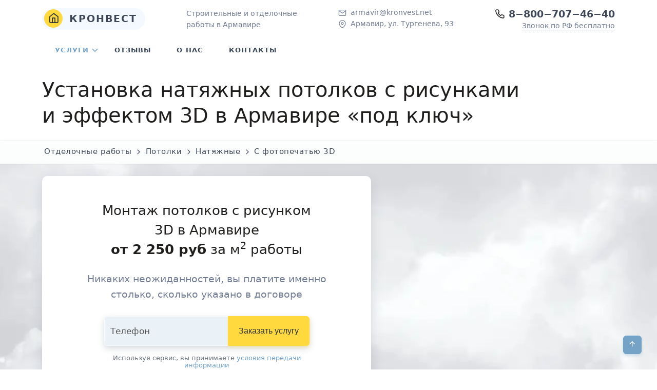

--- FILE ---
content_type: text/html; charset=UTF-8
request_url: https://kronvest.net/armavir/potolki-3d
body_size: 38357
content:
<!DOCTYPE html> <html lang="ru" itemscope itemtype="http://schema.org/WebPage" prefix="og:http://ogp.me/ns#"> <head> <meta charset="utf-8" /> <meta name="viewport" content="width=device-width, initial-scale=1.0" /> <meta name="robots" content="index, follow" /> <title>Натяжные потолки с рисунком и эффектом 3D в&nbsp;Армавире с установкой и гарантией</title> <link rel="canonical" href="https://kronvest.net/armavir/potolki-3d" /> <meta name="application-name" content="Кронвест"> <meta name="author" content="Кронвест-Армавир" /> <meta name="email" content="armavir@kronvest.net" /> <meta name="website" content="https://kronvest.net/" /> <meta name="description" content="Монтаж натяжных потолков с рисунком и эффектом 3Д в&nbsp;Армавире - двухуровневые и парящие конструкции. Звоните: 8&minus;800&minus;707&minus;46&minus;40 — мы знаем технологии и особенности монтажа натяжных потолков с рисунком и фотопечатью 3D."> <meta name="keywords" content=", С фотопечатью 3D Армавир"/> <meta itemprop="name" content="Натяжные потолки с рисунком и фотопечатью 3D" /> <meta itemprop="description" content="Монтаж натяжных потолков с рисунком и эффектом 3Д в&nbsp;Армавире - двухуровневые и парящие конструкции. Звоните: 8&minus;800&minus;707&minus;46&minus;40 — мы знаем технологии и особенности монтажа натяжных потолков с рисунком и фотопечатью 3D." /> <meta itemprop="keywords" content=", С фотопечатью 3D Армавир"/> <meta itemprop="image" content="https://kronvest.net/assets/cache_image/krom/stretch/natyazhnye-potolki-s-risunkom-2-min_968x504_8f4.jpg" /> <base href="https://kronvest.net/" /> <link rel="apple-touch-icon" sizes="180x180" href="/apple-touch-icon.png"> <link rel="icon" type="image/png" sizes="32x32" href="/favicon-32x32.png"> <link rel="icon" type="image/png" sizes="16x16" href="/favicon-16x16.png"> <link rel="manifest" href="/manifest.json"> <link rel="mask-icon" href="/safari-pinned-tab.svg" color="#5bbad5"> <meta name="msapplication-TileColor" content="#ffd93e"> <meta name="theme-color" content="#ffffff"> <meta property="og:type" content="website" /> <meta property="og:url" content="https://kronvest.net/" /> <meta property="og:title" content="Натяжные потолки с рисунком и эффектом 3D в&nbsp;Армавире с установкой и гарантией" /> <meta property="og:description" content="Монтаж натяжных потолков с рисунком и эффектом 3Д в&nbsp;Армавире - двухуровневые и парящие конструкции. Звоните: 8&minus;800&minus;707&minus;46&minus;40 — мы знаем технологии и особенности монтажа натяжных потолков с рисунком и фотопечатью 3D." /> <meta property="og:image" content="https://kronvest.net/assets/cache_image/krom/stretch/natyazhnye-potolki-s-risunkom-2-min_968x504_8f4.jpg" /> <meta property="og:locale" content="ru_RU" /> <!--[if lt IE 9]> <script src="https://oss.maxcdn.com/html5shiv/3.7.3/html5shiv.min.js"></script> <script src="https://oss.maxcdn.com/respond/1.4.2/respond.min.js"></script> <![endif]--> <style>*,::before,::after{ box-sizing:border-box} @media (prefers-reduced-motion: no-preference) { :root{ scroll-behavior:smooth} } ::selection{ background:rgba(47,85,212,0.9);color:#fff} body{ margin:0;color:var(--text);background-color:#fff;-webkit-text-size-adjust:100%;-webkit-tap-highlight-color:transparent;font:400 17px/1.5 system-ui,sans-serif} /* h1,h2,h3,h4,h5,h6,.h1,.h2,.h3,.h4,.h5,.h6{ font-family:'Open Sans',sans-serif;margin-top:0;margin-bottom:1rem;letter-spacing:.5px;font-weight:600} */ h1,h2,h3,h4,h5,h6,.h1,.h2,.h3,.h4,.h5,.h6{ font-family:system-ui,sans-serif;margin-top:0;margin-bottom:1rem;letter-spacing:0px;font-weight:300;color:var(--title)} .lead{ font-size: 1.25rem;font-weight: 300} .h1,h1{ font-size:2rem} .h2,h2,.fs-2{ font-size:1.65rem} .h3,h3,.fs-3{ font-size:1.3rem} .h4,h4{ font-size:1.1rem} .h5,h5,.fs-5{ font-size:1.05rem} .h6,h6{ font-size:1rem} @media (min-width: 1200px) { .h1,h1{ font-size:2.5rem} .h2,h2,.fs-2{ font-size:2.2rem} .h3,h3,.fs-3{ font-size:1.6rem} .h4,h4,.lead{ font-size:1.4rem} .h5,h5,.fs-5{ font-size:1.2rem} .h6,h6{ font-size:1rem} } p{ margin-top:0;margin-bottom:1rem;line-height:1.6} a{ text-decoration:none!important} .small,small{ font-size:.9em} sup{ position:relative;font-size:.75em;line-height:0;vertical-align:baseline} sup{ top:-.5em} a:not([href]):not([class]),a:not([href]):not([class]):hover{ color:inherit;text-decoration:none} img,svg{ vertical-align:middle} label{ display:inline-block} button:focus:not(:focus-visible){ outline:0} input,button,select{ margin:0;font:inherit/inherit inherit} button,select{ text-transform:none} [role=button]{ cursor:pointer} select{ word-wrap:normal} button,[type=button],[type=submit]{ -webkit-appearance:button} button:not(:disabled),[type=button]:not(:disabled),[type=submit]:not(:disabled){ cursor:pointer} ::-moz-focus-inner{ padding:0;border-style:none} ::-webkit-datetime-edit-fields-wrapper,::-webkit-datetime-edit-text,::-webkit-datetime-edit-minute,::-webkit-datetime-edit-hour-field,::-webkit-datetime-edit-day-field,::-webkit-datetime-edit-month-field,::-webkit-datetime-edit-year-field{ padding:0} ::-webkit-inner-spin-button{ height:auto} ::-webkit-search-decoration{ -webkit-appearance:none} ::-webkit-color-swatch-wrapper{ padding:0} ::file-selector-button{ font:;font-style:normal;font-variant:normal;font-weight:normal;font-family:inherit} ::-webkit-file-upload-button{ font:;font-style:normal;font-variant:normal;font-weight:normal;font-family:inherit;-webkit-appearance:button} [hidden]{ display:none!important} :root{ --bs-font-sans-serif:system-ui,-apple-system,"Segoe UI",Roboto,"Helvetica Neue",Arial,"Noto Sans","Liberation Sans",sans-serif,"Apple Color Emoji","Segoe UI Emoji","Segoe UI Symbol","Noto Color Emoji";--bs-gradient:linear-gradient(180deg,rgba(255,255,255,0.15),rgba(255,255,255,0))} .img-fluid{ max-width:100%;height:auto} .container{ width:100%;padding-right:var(--bs-gutter-x,0.75rem);padding-left:var(--bs-gutter-x,0.75rem);margin-right:auto;margin-left:auto} @media (min-width: 576px) { .container{ max-width:540px} } @media (min-width: 768px) { .container{ max-width:720px} } @media (min-width: 992px) { .container{ max-width:960px} } @media (min-width: 1200px) { .container{ max-width:1140px} } @media (min-width: 1400px) { .container{ max-width:1140px} } .row{ --bs-gutter-x:1.5rem;--bs-gutter-y:0;display:flex;flex-wrap:wrap;margin-top:calc(var(--bs-gutter-y) * -1);margin-right:calc(var(--bs-gutter-x) / -2);margin-left:calc(var(--bs-gutter-x) / -2)} .row > *{ flex-shrink:0;width:100%;max-width:100%;padding-right:calc(var(--bs-gutter-x) / 2);padding-left:calc(var(--bs-gutter-x) / 2);margin-top:var(--bs-gutter-y);position:relative} .col-1{ flex:0 0 auto;width:8.3333333333%} .col-4{ flex:0 0 auto;width:33.3333333333%} .col-8{ flex:0 0 auto;width:66.6666666667%} .col-12{ flex:0 0 auto;width:100%} @media (min-width: 576px) { .col-sm-4{ flex:0 0 auto;width:33.3333333333%} .col-sm-5{ flex:0 0 auto;width:41.6666666667%} .col-sm-6{ flex:0 0 auto;width:50%} .col-sm-7{ flex:0 0 auto;width:58.3333333333%} } @media (min-width: 768px) { .col-md-6{ flex:0 0 auto;width:50%} .col-md-9{ flex:0 0 auto;width:75%} } @media (min-width: 992px) { .col-lg-5{ flex:0 0 auto;width:41.6666666667%} .col-lg-6{ flex:0 0 auto;width:50%} .col-lg-7{ flex:0 0 auto;width:58.3333333333%} } @media (min-width: 1200px) { .col-xl-6{ flex:0 0 auto;width:50%} } .btn{ display:inline-block;font-weight:400;line-height:1.5;color:#212529;text-align:center;text-decoration:none;vertical-align:middle;cursor:pointer;-webkit-user-select:none;-moz-user-select:none;user-select:none;background-color:transparent;border:1px solid transparent;padding:.375rem .75rem;font-size:1rem;border-radius:.25rem;transition:color .15s ease-in-out,background-color .15s ease-in-out,border-color .15s ease-in-out,box-shadow .15s ease-in-out} @media (prefers-reduced-motion: reduce) { .btn{ transition:none} } .btn:hover{ color:#212529} .btn-lg{ padding:.5rem 1rem;font-size:1.25rem;border-radius:.3rem} .btn-sm{ padding:.25rem .5rem;font-size:.875rem;border-radius:.2rem} .breadcrumb{ display:flex;flex-wrap:wrap;padding:0;margin-bottom:1rem;list-style:none} .breadcrumb-item + .breadcrumb-item{ padding-left:.5rem} .breadcrumb-item + .breadcrumb-item::before{ float:left;padding-right:.5rem;color:#6c757d;content:var(--bs-breadcrumb-divider, "/")} .breadcrumb-item.active{ color:#6c757d} @-webkit-keyframes progress-bar-stripes { 0%{ background-position-x:1rem} } @keyframes progress-bar-stripes { 0%{ background-position-x:1rem} } .list-group{ display:flex;flex-direction:column;padding-left:0;margin-bottom:0;border-radius:.25rem} .list-group-item{ position:relative;display:block;padding:.5rem 1rem;color:#212529;text-decoration:none;background-color:#fff;border:1px solid rgba(0,0,0,0.125)} .list-group-item:first-child{ border-top-left-radius:inherit;border-top-right-radius:inherit} .list-group-item:last-child{ border-bottom-right-radius:inherit;border-bottom-left-radius:inherit} .list-group-item.disabled,.list-group-item:disabled{ color:#6c757d;pointer-events:none;background-color:#fff} .list-group-item.active{ z-index:2;color:#fff;background-color:#0d6efd;border-color:#0d6efd} .list-group-item + .list-group-item{ border-top-width:0} .list-group-item + .list-group-item.active{ margin-top:-1px;border-top-width:1px} .modal{ position:fixed;top:0;left:0;z-index:1060;display:none;width:100%;height:100%;overflow-x:hidden;overflow-y:auto;outline:0} .offcanvas{ position:fixed;bottom:0;z-index:1050;display:flex;flex-direction:column;max-width:100%;visibility:hidden;background-color:#fff;background-clip:padding-box;outline:0;transition:transform .3s ease-in-out} @media (prefers-reduced-motion: reduce) { .offcanvas{ transition:none} } .align-middle{ vertical-align:middle!important} .overflow-hidden{ overflow:hidden!important} .d-inline-block{ display:inline-block!important} .d-block{ display:block!important} .d-flex{ display:flex!important} .d-inline-flex{ display:inline-flex!important} .d-none{ display:none!important} .shadow-none{ box-shadow:none!important} .position-relative{ position:relative!important} .position-absolute{ position:absolute!important} .border{ border:1px solid #dee2e6} .border-0{ border:0!important} .w-100{ width:100%!important} .flex-fill{ flex:1 1 auto!important} .flex-wrap{ flex-wrap:wrap!important} .justify-content-end{ justify-content:flex-end!important} .justify-content-center{ justify-content:center!important} .justify-content-between{ justify-content:space-between!important} .align-items-end{ align-items:flex-end!important} .align-items-center{ align-items:center!important} .align-self-center{ align-self:center!important} .m-0{ margin:0!important} .m-2{ margin:.5rem!important} .mx-auto{ margin-right:auto!important;margin-left:auto!important} .my-2{ margin-top:.5rem!important;margin-bottom:.5rem!important} .my-4{ margin-top:1.5rem!important;margin-bottom:1.5rem!important} .mt-0{ margin-top:0!important} .mt-2{ margin-top:.5rem!important} .mt-3{ margin-top:1rem!important} .mt-4{ margin-top:1.5rem!important} .mt-5{ margin-top:3rem!important} .me-1{ margin-right:.25rem!important} .me-2{ margin-right:.5rem!important} .mb-0{ margin-bottom:0!important} .mb-1{ margin-bottom:.25rem!important} .mb-2{ margin-bottom:.5rem!important} .mb-3{ margin-bottom:1rem!important} .mb-4{ margin-bottom:1.5rem!important} .mb-5{ margin-bottom:3rem!important} .ms-3{ margin-left:1rem!important} .ms-4{ margin-left:1.5rem!important} .p-0{ padding:0!important} .p-1{ padding:.25rem!important} .p-2{ padding:.5rem!important} .p-3{ padding:1rem!important} .p-4{ padding:1.5rem!important} .p-5{ padding:3rem!important} .px-1{ padding-right:.25rem!important;padding-left:.25rem!important} .px-2{ padding-right:.5rem!important;padding-left:.5rem!important} .px-4{ padding-right:1.5rem!important;padding-left:1.5rem!important} .py-0{ padding-top:0!important;padding-bottom:0!important} .py-1{ padding-top:.25rem!important;padding-bottom:.25rem!important} .py-2{ padding-top:.5rem!important;padding-bottom:.5rem!important} .py-4{ padding-top:1.5rem!important;padding-bottom:1.5rem!important} .pt-1{ padding-top:.25rem!important} .pt-2{ padding-top:.5rem!important} .pt-4{ padding-top:1.5rem!important} .pe-1{ padding-right:.25rem!important} .pe-3{ padding-right:1rem!important} .pe-5{ padding-right:3rem!important} .pb-2{ padding-bottom:.5rem!important} .pb-3{ padding-bottom:1rem!important} .ps-1{ padding-left:.25rem!important} .ps-3{ padding-left:1rem!important} .fw-normal{ font-weight:400!important} .fw-bold{ font-weight:700!important} .fw-bolder{ font-weight:800!important} .lh-1{ line-height:1!important} .lh-sm{ line-height:1.25!important} .text-start{ text-align:left!important} .text-end{ text-align:right!important} .text-center{ text-align:center!important} .text-uppercase{ text-transform:uppercase!important} .d-flex .flex-1{ flex:1} .rounded{ border-radius:6px!important} .rounded-md{ border-radius:10px!important} .rounded-circle{ border-radius:50%!important} .rounded-pill{ border-radius:50rem!important} .border-top{ border-top:1px solid #e9ecef!important} .border-bottom{ border-bottom:1px solid #e9ecef!important} .opacity-0{ opacity:0} @media (min-width: 576px) { .d-sm-block{ display:block!important} .d-sm-none{ display:none!important} .mb-sm-5{ margin-bottom:3rem!important} .p-sm-5{ padding:3rem!important} .pb-sm-4{ padding-bottom:1.5rem!important} .text-sm-start{ text-align:left!important} } @media (min-width: 768px) { .d-md-inline{ display:inline!important} .d-md-block{ display:block!important} .d-md-flex{ display:flex!important} .d-md-none{ display:none!important} .p-md-5{ padding:3rem!important} .pt-md-3{ padding-top:1rem!important} .pb-md-3{ padding-bottom:1rem!important} .text-md-start{ text-align:left!important} } @media (min-width: 992px) { .d-lg-block{ display:block!important} .d-lg-none{ display:none!important} .mt-lg-0{ margin-top:0!important} .mt-lg-2{ margin-top:.5rem!important} .mt-lg-4{ margin-top:1.5rem!important} .mb-lg-4{ margin-bottom:1.5rem!important} .pe-lg-2{ padding-right:.5rem!important} .pe-lg-5{ padding-right:3rem!important} .ps-lg-2{ padding-left:.5rem!important} .ps-lg-4{ padding-left:1.5rem!important} } /*custom-lists*/ ul{ list-style:none;padding-left:0;margin-top:0} li{ line-height:1.6;margin-bottom:1rem} ul li::before{ font-family:'icomoon'!important;speak:never;font-style:normal;font-weight:400;font-variant:normal;text-transform:none;line-height:1;margin-bottom:.25rem;margin-right:.5rem;height:100%;vertical-align:middle;display:inline-block} /*custom-form*/ .form-text{ margin-top:.25rem;font-size:.875em;color:#6c757d} .form-control{ display:block;width:100%;font-weight:400;color:#212529;background-clip:padding-box;-webkit-appearance:none;-moz-appearance:none;appearance:none;transition:border-color .15s ease-in-out,box-shadow .15s ease-in-out} @media (prefers-reduced-motion: reduce) { .form-control{ transition:none} } .form-control:focus{ color:#212529;background-color:#fff;border-color:#86b7fe;outline:0;box-shadow:0 0 0 .25rem rgba(13,110,253,0.25)} .form-control::-webkit-date-and-time-value{ height:1.5em} .form-control::-moz-placeholder{ color:#6c757d;opacity:1} .form-control::placeholder{ color:#6c757d;opacity:1} .form-control:disabled,.form-control[readonly]{ background-color:#e9ecef;opacity:1} .form-control::file-selector-button{ padding:.375rem .75rem;margin:-.375rem -.75rem;-webkit-margin-end:.75rem;margin-inline-end:.75rem;color:#212529;background-color:#e9ecef;pointer-events:none;border-color:inherit;border-style:solid;border-width:0;border-inline-end-width:1px;border-radius:0;transition:color .15s ease-in-out,background-color .15s ease-in-out,border-color .15s ease-in-out,box-shadow .15s ease-in-out} @media (prefers-reduced-motion: reduce) { .form-control::file-selector-button{ transition:none} } .form-control:hover:not(:disabled):not([readonly])::file-selector-button{ background-color:#dde0e3} .form-control::-webkit-file-upload-button{ padding:.375rem .75rem;margin:-.375rem -.75rem;-webkit-margin-end:.75rem;margin-inline-end:.75rem;color:#212529;background-color:#e9ecef;pointer-events:none;border-color:inherit;border-style:solid;border-width:0;border-inline-end-width:1px;border-radius:0;-webkit-transition:color .15s ease-in-out,background-color .15s ease-in-out,border-color .15s ease-in-out,box-shadow .15s ease-in-out;transition:color .15s ease-in-out,background-color .15s ease-in-out,border-color .15s ease-in-out,box-shadow .15s ease-in-out} @media (prefers-reduced-motion: reduce) { .form-control::-webkit-file-upload-button{ -webkit-transition:none;transition:none} } .form-control:hover:not(:disabled):not([readonly])::-webkit-file-upload-button{ background-color:#dde0e3} .form-floating{ position:relative} .form-floating > .form-control{ height:calc(3.5rem + 2px);padding:1rem .75rem} .form-floating > label{ position:absolute;top:0;left:0;height:100%;padding:1rem .75rem;pointer-events:none;border:1px solid transparent;transform-origin:0 0;transition:opacity .1s ease-in-out,transform .1s ease-in-out} @media (prefers-reduced-motion: reduce) { .form-floating > label{ transition:none} } .form-floating > .form-control::-moz-placeholder{ color:transparent} .form-floating > .form-control::placeholder{ color:transparent} .form-floating > .form-control:not(:-moz-placeholder-shown){ padding-top:1.625rem;padding-bottom:.625rem} .form-floating > .form-control:focus,.form-floating > .form-control:not(:placeholder-shown){ padding-top:1.625rem;padding-bottom:.625rem} .form-floating > .form-control:-webkit-autofill{ padding-top:1.625rem;padding-bottom:.625rem} .form-floating > .form-control:not(:-moz-placeholder-shown) ~ label{ opacity:.65;transform:scale(0.85) translateY(-0.5rem) translateX(0.15rem)} .form-floating > .form-control:focus ~ label,.form-floating > .form-control:not(:placeholder-shown) ~ label{ opacity:.65;transform:scale(0.85) translateY(-0.5rem) translateX(0.15rem)} .form-floating > .form-control:-webkit-autofill ~ label{ opacity:.65;transform:scale(0.85) translateY(-0.5rem) translateX(0.15rem)} .input-group{ position:relative;display:flex;flex-wrap:wrap;align-items:stretch;width:100%} .input-group > .form-control{ position:relative;flex:1 1 auto;width:1%;min-width:0} .input-group > .form-control:focus{ z-index:3} .input-group .btn{ position:relative;z-index:2} .input-group .btn:focus{ z-index:3} .input-group:not(.has-validation) > :not(:last-child):not(.dropdown-toggle):not(.dropdown-menu),.input-group:not(.has-validation) > .dropdown-toggle:nth-last-child(n+3){ border-top-right-radius:0;border-bottom-right-radius:0} .input-group.has-validation > :nth-last-child(n+3):not(.dropdown-toggle):not(.dropdown-menu),.input-group.has-validation > .dropdown-toggle:nth-last-child(n+4){ border-top-right-radius:0;border-bottom-right-radius:0} .input-group > :not(:first-child):not(.dropdown-menu):not(.valid-tooltip):not(.valid-feedback):not(.invalid-tooltip):not(.invalid-feedback){ margin-left:-1px;border-top-left-radius:0;border-bottom-left-radius:0} .form-control{ border:1px solid var(--soft-primary-05);font-size:14px;line-height:26px;background-color:#74a3c726;border-radius:6px} .form-control:focus{ border-color:#var(--primary);box-shadow:none} .form-control[readonly]{ background-color:#fff} .form-control:disabled{ background-color:#dee2e6} .form-floating>label{ z-index:3} /*twentytwenty.css*/ /*tobii*/ :root{ --base-font-size:18px;--transition-duration:0.3s;--transition-timing-function:cubic-bezier(0.19,1,0.22,1);--zoom-icon-background:rgba(25,41,56,0.94);--zoom-icon-color:#fff;--lightbox-background:rgba(25,41,56,0.94);--lightbox-z-index:1337;--caption-background:hsla(0,0%,100%,0.94);--caption-color:#192938;--counter-background:transparent;--counter-color:#fff;--button-background:transparent;--button-color:#fff;--loader-color:#fff;--slide-max-height:85vh;--slide-max-width:85vw}.tobii{ background-color:var(--lightbox-background);bottom:0;box-sizing:border-box;contain:strict;font-size:var(--base-font-size);left:0;line-height:1.5;overflow:hidden;position:fixed;right:0;top:0;z-index:var(--lightbox-z-index)}.tobii *,.tobii :after,.tobii :before{ box-sizing:inherit}@keyframes spin{ to{ transform:rotate(1turn)}} /*tiny-slider*/ /*custom-style.css*/ .btn{ padding:8px 20px;outline:none;text-decoration:none;font-size:16px;letter-spacing:0px;transition:all .3s;font-weight:600;border-radius:6px} .btn.btn-sm{ padding:10px 16px;font-size:13px} .btn.btn-lg{ padding:14px 30px;font-size:16px} .btn.btn-icon{ height:36px;width:36px;display:inline-flex;align-items:center;justify-content:center;padding:0} .btn.btn-icon .icons{ height:16px;width:16px;font-size:16px} .btn.btn-icon.btn-lg{ height:48px;width:48px;line-height:46px} .btn.btn-icon.btn-lg .icons{ height:20px;width:20px;font-size:20px} .btn.btn-icon.btn-sm{ height:30px;width:30px;line-height:28px} button:not(:disabled){ outline:none} .shadow{ box-shadow:0 0 3px rgba(60,72,88,0.15)!important} .shadow-lg{ box-shadow:0 10px 25px rgba(60,72,88,0.15)!important} .shadow-sm{ box-shadow:0 .125rem .25rem rgba(0,0,0,0.075)!important} .shadow-md{ box-shadow:0 5px 13px rgba(60,72,88,0.2)!important} .breadcrumb{ letter-spacing:.5px;padding:8px 24px;display:block} .breadcrumb .breadcrumb-item{ text-transform:uppercase;font-size:15px;font-weight:700;padding-left:0;display:inline-block} .breadcrumb .breadcrumb-item a{ color:#3c4858} .breadcrumb .breadcrumb-item a:hover{ color:var(--primary)} .breadcrumb .breadcrumb-item.active{ color:var(--primary)} /* .breadcrumb .breadcrumb-item:before{ content:""} .breadcrumb .breadcrumb-item:after{ content:"\F0142"!important;color:#3c4858;padding-left:5px;font:14px 'Material Design Icons'} .breadcrumb .breadcrumb-item:last-child:after{ display:none} */ @keyframes animate-positive { 0%{ width:0} } @keyframes sk-bounce { 0%,100%{ transform:scale(0)} 50%{ transform:scale(1)} } .fea{ stroke-width:1.8} .fea.icon-sm{ height:16px;width:16px} .section{ padding:100px 0;position:relative} @media (max-width: 768px) { .section{ padding:60px 0} } @keyframes moveSlideshow { 100%{ transform:translateX(-45%)} } .mover{ animation:mover 1s infinite alternate} @keyframes mover { 0%{ transform:translateY(0)} 100%{ transform:translateY(5px)} } @keyframes spinner-animation { from{ transform:rotate(0deg)} to{ transform:rotate(360deg)} } #topnav{ position:fixed;right:0;left:0;top:0;z-index:999;background-color:transparent;border:0;transition:all .5s ease} #topnav .has-submenu.active a{ color:#fff} #topnav .has-submenu.active .submenu li.active > a{ color:var(--primary)!important} #topnav .has-submenu.active.active .menu-arrow{ border-color:var(--primary)} #topnav .has-submenu{ position:relative} #topnav .has-submenu .submenu{ position:relative} #topnav .has-submenu .submenu .submenu-arrow{ border:solid #3c4858;border-radius:.5px;border-width:0 2px 2px 0;display:inline-block;padding:3px;transform:rotate(-45deg);position:absolute;right:20px;top:13px} #topnav .has-submenu .submenu .has-submenu .submenu .has-submenu:hover .submenu-arrow{ border-color:var(--primary)} #topnav .has-submenu .submenu .has-submenu:hover > .submenu-arrow{ border-color:var(--primary)} #topnav .navigation-menu{ list-style:none;margin:0;padding:0} #topnav .navigation-menu > li{ float:left;display:block;position:relative;margin:0 10px} #topnav .navigation-menu > li:hover > a,#topnav .navigation-menu > li.active > a{ color:var(--primary)!important} #topnav .navigation-menu > li > a{ display:block;color:#3c4858;font-size:13px;background-color:transparent!important;font-weight:700;letter-spacing:1px;line-height:24px;text-transform:uppercase;padding-left:15px;padding-right:15px} #topnav .navigation-menu > li > a:hover,#topnav .navigation-menu > li > a:active{ color:var(--primary)} #topnav .navigation-menu .has-submenu .menu-arrow{ border:solid #3c4858;border-radius:.5px;border-width:0 2px 2px 0;display:inline-block;padding:3px;transform:rotate(45deg);position:absolute;transition:all .5s;right:-1px;top:30px} #topnav .navigation-menu .has-submenu:hover .menu-arrow{ transform:rotate(225deg)} #topnav .menu-extras{ float:right} #topnav.scroll{ background-color:#fff;border:none;box-shadow:0 0 3px rgba(60,72,88,0.15)} #topnav.scroll .navigation-menu > li > a{ color:#3c4858} #topnav.scroll .navigation-menu > li > .menu-arrow{ border-color:#3c4858} #topnav.scroll .navigation-menu > li:hover > a,#topnav.scroll .navigation-menu > li.active > a{ color:var(--primary)} #topnav.scroll .navigation-menu > li:hover > .menu-arrow,#topnav.scroll .navigation-menu > li.active > .menu-arrow{ border-color:var(--primary)} @media (min-width: 992px) { #topnav .navigation-menu{ display:flex;flex-wrap:wrap;justify-content:center} #topnav .navigation-menu > .has-submenu:hover .menu-arrow{ top:33px!important} #topnav .navigation-menu > .has-submenu.active .menu-arrow{ top:30px} #topnav .navigation-menu > li .submenu{ position:absolute;top:100%;left:0;z-index:1000;padding:15px 0;list-style:none;min-width:180px;visibility:hidden;opacity:0;margin-top:10px;transition:all .2s ease;border-radius:6px;background-color:#fff;box-shadow:0 0 3px rgba(60,72,88,0.15)} #topnav .navigation-menu > li .submenu li{ position:relative} #topnav .navigation-menu > li .submenu li a{ display:block;padding:10px 20px;clear:both;white-space:nowrap;font-size:11px;text-transform:uppercase;letter-spacing:.04em;font-weight:700;color:#3c4858!important;transition:all .3s} #topnav .navigation-menu > li .submenu li a:hover{ color:var(--primary)!important} #topnav .navigation-menu > li .submenu li ul{ list-style:none;padding-left:0;margin:0} #topnav .navigation-menu > li .submenu > li .submenu{ left:101%;top:0;margin-left:10px;margin-top:-1px} #topnav .navigation-menu > li > a{ padding-top:25px;padding-bottom:25px;min-height:62px} #topnav .navigation-menu > li:hover > .menu-arrow{ border-color:var(--primary)} #topnav .navigation-menu > li:hover > a,#topnav .navigation-menu > li.active > a{ color:var(--primary)!important} #topnav .navigation-menu.nav-right{ justify-content:flex-end!important} #topnav .navigation-menu.nav-left{ justify-content:flex-start!important} #topnav .navbar-toggle{ display:none} #topnav #navigation{ display:block!important} #topnav.scroll{ top:0} #topnav.scroll .navigation-menu > li > a{ padding-top:20px;padding-bottom:20px} } @media (max-width: 991px) { #topnav{ background-color:#fff;box-shadow:0 0 3px rgba(60,72,88,0.15);min-height:74px} #topnav .container{ width:auto} #topnav #navigation{ max-height:400px} #topnav .navigation-menu{ float:none} #topnav .navigation-menu > li{ float:none} #topnav .navigation-menu > li .submenu{ display:none;list-style:none;padding-left:20px;margin:0} #topnav .navigation-menu > li .submenu li a{ display:block;position:relative;padding:7px 15px;text-transform:uppercase;font-size:11px;letter-spacing:.04em;font-weight:700;color:#3c4858!important;transition:all .3s} #topnav .navigation-menu > li .submenu .submenu{ display:none;list-style:none} #topnav .navigation-menu > li > a{ color:#3c4858;padding:10px 20px} #topnav .navigation-menu > li > a:after{ position:absolute;right:15px} #topnav .navigation-menu > li > a:hover,#topnav .navigation-menu > li .submenu li a:hover{ color:var(--primary)} #topnav .menu-extras .menu-item{ border-color:#8492a6} #topnav .has-submenu .submenu .submenu-arrow{ transform:rotate(45deg);position:absolute;right:20px;top:12px} #topnav .has-submenu.active a{ color:var(--primary)} #navigation{ position:absolute;top:74px;left:0;width:100%;display:none;height:auto;padding-bottom:0;overflow:auto;border-top:1px solid #f1f3f9;border-bottom:1px solid #f1f3f9;background-color:#fff} } @media (max-width: 768px) { #topnav .navigation-menu .has-submenu .menu-arrow{ right:8px;top:16px} } @media (min-width: 768px) { #topnav .navigation-menu > li.has-submenu:hover > .submenu{ visibility:visible;opacity:1;margin-top:0} #topnav .navigation-menu > li.has-submenu:hover > .submenu > li.has-submenu:hover > .submenu{ visibility:visible;opacity:1;margin-left:0;margin-right:0} #topnav .navigation-menu > li.has-submenu:hover > .submenu > li.has-submenu:hover > .submenu > li:hover > .submenu{ visibility:visible;opacity:1;margin-left:0;margin-right:0} .navbar-toggle{ display:block} } @media (max-width: 425px) { #topnav .buy-menu-btn{ display:block!important;margin:0 10px;padding:10px 20px} } .tagline{ position:absolute;width:100%;z-index:99;font-size:14px;padding:13px 0} @media screen and (max-width: 575px) { .tagline{ display:none} } .bg-half-krom{ padding:126px 0 0px;background-size:cover;align-self:center;position:relative;background-position:center center} @media (max-width: 991px) { .bg-half-krom{ padding:119px 0 0px} } @media (max-width: 767px) { .bg-half-krom{ padding:45px 0 0px} } /*.bg-circle-gradiant{ background:radial-gradient(circle at 50% 50%,rgba(47,85,212,0.1) 0%,rgba(47,85,212,0.1) 33.333%,rgba(47,85,212,0.3) 33.333%,rgba(47,85,212,0.3) 66.666%,rgba(47,85,212,0.5) 66.666%,rgba(47,85,212,0.5) 99.999%)}*/ .feature-icon-35{ height:35px;width:35px;line-height:35px} .feature-icon-35>i{ font-size: 21px;} .feature-icon-45{ height:45px;width:45px;line-height:45px} .feature-icon-45>i{ font-size: 25px;} .fs-20{ font-size: 20px;} .fs-25{ font-size: 25px;} .fs-30{ font-size: 30px;} .fs-35{ font-size: 35px;} .form-signin{ width:100%;max-width:400px;margin:auto} /*colors.css*/ .text-primary{ color:var(--primary)}:root{ --primary:#74a3c7;--secondary:#5a6d90;--muted:#727c93;--dark:#3e4757;--footer:#202942;--light:#f4f9ff;--blue:#2f55d4;--white:#fff;--info:#74a3c7;--success:#2eca8b;--warning:#f17425;--danger:#e43f52;--accent:#ffd93e;--link:#727c93;--link-hover:#74a3c7;--title:#1f1e1c;--text:#555;--soft-primary:#74a3c71a;--soft-secondary:#5a6d901a;--soft-muted:#727c931a;--soft-dark:#3e47571a;--soft-footer:#2029421a;--soft-light:#f4f9ff1a;--soft-blue:#2f55d41a;--soft-white:#ffffff1a;--soft-info:#74a3c71a;--soft-success:#2eca8b1a;--soft-warning:#f174251a;--soft-danger:#e43f521a;--soft-accent:#ffd93e1a;--soft-primary-05:#74a3c70d}.btn-primary{ background-color:var(--primary)!important}.bg-soft-primary{ background-color:var(--soft-primary)!important}.btn-primary:focus,.btn-primary:hover{ background-color:var(--primary)!important;border-color:var(--primary);box-shadow:0 3px 5px 0 #74a3c74d!important;color:var(--white)!important;filter:brightness(96%)}.btn-primary,.btn-primary:focus{ border-color:var(--primary);box-shadow:0 3px 5px 0 #74a3c74d}.btn-primary{ color:var(--white)}.text-secondary{ color:var(--secondary)}.btn-primary:focus{ background-color:var(--primary)}.bg-soft-secondary{ background-color:var(--soft-secondary)!important}.border-secondary{ border-color:var(--secondary)!important}.text-muted{ color:var(--muted)}.text-dark{ color:var(--dark)}.bg-dark{ background-color:var(--dark)!important}.bg-light{ background-color:var(--light)!important}.text-white{ color:var(--white)}.bg-white{ background-color:var(--white)!important}.btn-outline-info,.btn-soft-info{ color:var(--info)}.bg-soft-info,.btn-soft-info{ background-color:var(--soft-info)!important}.btn-outline-info{ background-color:transparent;border-color:var(--info)}.btn-outline-info:focus,.btn-outline-info:hover,.btn-soft-info:focus,.btn-soft-info:hover{ background-color:var(--info)!important;border-color:var(--info);box-shadow:0 3px 5px 0 #74a3c74d!important;color:var(--white)!important;filter:brightness(96%)}.btn-soft-info{ border:1px solid var(--soft-info)}.bg-soft-success{ background-color:var(--soft-success)!important}.bg-soft-warning{ background-color:var(--soft-warning)!important}.bg-soft-danger{ background-color:var(--soft-danger)!important}.btn-accent{ background-color:var(--accent)!important}.btn-accent:focus,.btn-accent:hover{ background-color:var(--accent)!important;border-color:var(--accent);box-shadow:0 3px 5px 0 #ffd93e4d!important;color:#2e353e!important;filter:brightness(96%)}.btn-accent,.btn-accent:focus{ border-color:var(--accent);box-shadow:0 3px 5px 0 #ffd93e4d}.btn-accent{ color:#2e353e}.btn-accent:focus{ background-color:var(--accent)}.text-white-75{ color:#ffffffbf!important}a:focus,a:hover{ color:var(--link-hover)}a{ color:var(--link)}.form-control:focus{ border-color:var(--primary)} /*icons.css*/ @font-face{ font-family:'icomoon';src:url(/assets/fonts/icomoon-wl4696.ttf) format("truetype"),url(/assets/fonts/icomoon-wl4696.woff) format("woff"),url(/assets/fonts/icomoon-wl4696.svg#icomoon) format("svg");font-weight:400;font-style:normal;font-display:block} [class^="icon-"],[class*=" icon-"]{ /*margin-bottom:2px;*/font-family:'icomoon'!important;speak:never;font-style:normal;font-weight:400;font-variant:normal;text-transform:none;line-height:1;display:inline-block;-webkit-font-smoothing:antialiased;-moz-osx-font-smoothing:grayscale} .icon-home:before{ content:"\e955"} .icon-paperclip:before{ content:"\e96e"} .icon-phone:before{ content:"\e970"} .icon-arrow-right-circle:before{ content:"\e904"} .icon-bell:before{ content:"\e906"} .icon-check:before{ content:"\e90c"} .icon-check-circle:before{ content:"\e90d"} .icon-check-square:before{ content:"\e90e"} .icon-chevron-right:before{ content:"\e90f"} .icon-grid:before{ content:"\e925"} .icon-layers:before{ content:"\e92b"} .icon-menu:before{ content:"\e933"} .icon-tool:before{ content:"\e953"} /*custom.css*/ a:hover{ text-decoration:underline!important} a.btn:hover,.breadcrumb-item.active a:hover,.underline-none a:hover,a.underline-none:hover{ text-decoration:none!important} /*.bg-soft-primary p,.bg-soft-success p,.bg-soft-warning p,.bg-soft-danger p,.bg-soft-info p,.text-default{ color:var(--text)}*/ .text-title{ color:var(--title)} .btn{ font-weight:400} .ls-2{ letter-spacing:2px} .cursor-pointer{ cursor:pointer} a{ -webkit-transition:all .3s;transition:all .3s} .tiny-slide{ -webkit-user-select:none!important;-moz-user-select:none!important;user-select:none!important} .border-bottom-dotted{ border-bottom:1px dotted;-webkit-transition:all .3s;transition:all .3s;opacity:1} .border-bottom-dotted:hover{ border-bottom:1px dotted transparent} input[name="surname"]{ display:block;width:2px;height:3px;margin-bottom:-3px;opacity:.01} .breadcrumb .breadcrumb-item:after{ display:none} .grayscale{ -webkit-filter:grayscale(100%);-moz-filter:grayscale(100%);-ms-filter:grayscale(100%);-o-filter:grayscale(100%);filter:grayscale(100%);filter:url("data:image/svg+xml;utf8,<svg xmlns=\'http://www.w3.org/2000/svg\'><filter id=\'grayscale\'><feColorMatrix type=\'matrix\' values=\'1 0 0 0 0,0 1 0 0 0,0 0 1 0 0,0 0 0 1 0\'/></filter></svg>#grayscale");filter:gray;-webkit-filter:grayscale(1);-webkit-transition:all .2s;-moz-transition:all .2s;-o-transition:all .2s;transition:all .2s} .grayscale:hover{ -webkit-filter:grayscale(0%);-moz-filter:grayscale(0%);-ms-filter:grayscale(0%);-o-filter:grayscale(0%);filter:none;-webkit-filter:grayscale(0)} .breadcrumb .breadcrumb-item{ text-transform:none!important;font-weight:400!important} .breadcrumb-item+.breadcrumb-item::before{ display:none} .bread-top{ position:absolute;right:0;left:0;z-index:998;background-color:transparent;border:0;-webkit-transition:all .5s ease;transition:all .5s ease} .bread-top.crumb-krom{ background-color:#fcfdfd!important} #topnav .navigation-menu > li > a{ font-weight:600} #topnav{ border-top:1px solid #e9ecef;-webkit-box-shadow:0 10px 20px #3c48581a;box-shadow:0 10px 20px #3c48581a} #topnav .navigation-menu .has-submenu .menu-arrow{ top:22px} .tagline-top{ top:0!important} @media (min-width: 768px) { .tagline-top{ top:70px!important} } @media (min-width: 992px) { #topnav .navigation-menu>li>a{ min-height:40px} #topnav .navigation-menu>.has-submenu.active .menu-arrow{ top:22px} #topnav .navigation-menu>.has-submenu:hover .menu-arrow{ top:26px!important} } .fadeOut{ -webkit-animation-name:fadeOut;animation-name:fadeOut;-webkit-animation-duration:1s;animation-duration:1s;-webkit-animation-fill-mode:both;animation-fill-mode:both}@-webkit-keyframes fadeOut{ 0%{ opacity:1}100%{ opacity:0}}@keyframes fadeOut{ 0%{ opacity:1}100%{ opacity:0}} .zoomIn{ -webkit-animation-name:zoomIn;animation-name:zoomIn;-webkit-animation-duration:1s;animation-duration:1s;-webkit-animation-fill-mode:both;animation-fill-mode:both}@-webkit-keyframes zoomIn{ 0%{ opacity:0;-webkit-transform:scale3d(.3,.3,.3);transform:scale3d(.3,.3,.3)}50%{ opacity:1}}@keyframes zoomIn{ 0%{ opacity:0;-webkit-transform:scale3d(.3,.3,.3);transform:scale3d(.3,.3,.3)}50%{ opacity:1}} .zoomOut{ -webkit-animation-name:zoomOut;animation-name:zoomOut;-webkit-animation-duration:1s;animation-duration:1s;-webkit-animation-fill-mode:both;animation-fill-mode:both}@-webkit-keyframes zoomOut{ 0%{ opacity:1}50%{ opacity:0;-webkit-transform:scale3d(.3,.3,.3);transform:scale3d(.3,.3,.3)}100%{ opacity:0}}@keyframes zoomOut{ 0%{ opacity:1}50%{ opacity:0;-webkit-transform:scale3d(.3,.3,.3);transform:scale3d(.3,.3,.3)}100%{ opacity:0}} @media (max-width: 991px) { #topnav{ min-height:50px} #navigation{ top:50px} } @media (max-width: 767px) { .breadcrumb{ letter-spacing:0} } .zoomIn{ -webkit-animation-name:zoomIn;animation-name:zoomIn;-webkit-animation-duration:.2s;animation-duration:.2s;-webkit-animation-fill-mode:both;animation-fill-mode:both} @-webkit-keyframes zoomIn { 0%{ opacity:0;-webkit-transform:scale3d(.3,.3,.3);transform:scale3d(.3,.3,.3)} 50%{ opacity:1} } @keyframes zoomIn { 0%{ opacity:0;-webkit-transform:scale3d(.3,.3,.3);transform:scale3d(.3,.3,.3)} 50%{ opacity:1} } .fea.icon-xs{ height:14px;width:14px} .rotate-180{ transform: rotate(180deg)} .form-radio-btn:checked[type=radio] + label { background:var(--info);color:var(--white)} .calc_input:focus { background: #fff!important} @media (max-width: 768px) { .breadcrumb{ white-space:nowrap;overflow-x:scroll;flex-wrap:nowrap} } </style> <link rel="stylesheet" type="text/css" href="assets/css/combined.css"/> <!-- <link rel="stylesheet" type="text/css" href="/colors.css"/> --> <!-- <link rel="stylesheet" href="assets/css/combined.css" media="print" onload="this.media='all'; this.onload=null;"> --> </head> <body itemtype='https://schema.org/Product' itemscope> <link itemprop=url href='https://kronvest.net/armavir/potolki-3d' /> <meta itemprop=name content='Натяжные потолки с рисунком и фотопечатью 3D' /> <meta itemprop=description content='Монтаж натяжных потолков с рисунком и эффектом 3Д в&nbsp;Армавире - двухуровневые и парящие конструкции. Звоните: 8&minus;800&minus;707&minus;46&minus;40 — мы знаем технологии и особенности монтажа натяжных потолков с рисунком и фотопечатью 3D.' /> <meta itemprop=sku content='potolki-3d-armavir' /> <link itemprop=image content='https://kronvest.net/assets/cache_image/krom/stretch/natyazhnye-potolki-s-risunkom-2-min_968x504_8f4.jpg' /> <div itemprop=offers itemtype='https://schema.org/AggregateOffer' itemscope> <meta itemprop=availability content='https://schema.org/InStock' /> <meta itemprop=lowPrice content='2250' /> <meta itemprop=priceCurrency content='RUB' /></div> <div itemprop=brand itemtype='https://schema.org/Brand' itemscope><meta itemprop=name content='Кронвест-Армавир' /></div> <div class="tagline bg-white d-none d-md-block"> <div class="container"> <div class="d-flex justify-content-between"> <div class="underline-none d-flex align-items-center position-relative pe-3"> <a href="/armavir/home" class="text-dark fw-bolder text-uppercase fs-5 ls-2 bg-light rounded-pill ps-1 pe-3" style="line-height: 42px"> <span class="btn-accent btn btn-icon rounded-circle shadow-none mb-1 me-1"> <i class='icon-home align-middle mb-1' style="font-size:21px"> </i> </span> Кронвест </a> </div> <div class="d-flex align-items-center text-muted"> <p class="mb-0 fw-normal">Строительные и&nbsp;отделочные<br>работы в&nbsp;Армавире</p> </div> <ul class="list-group border-0 d-none d-lg-block mt-0"> <li class="list-group-item py-0 border-0 mb-0"> <svg xmlns="http://www.w3.org/2000/svg" width="24" height="24" viewBox="0 0 24 24" fill="none" stroke="currentColor" stroke-width="2" stroke-linecap="round" stroke-linejoin="round" class="feather feather-mail fea icon-sm text-muted me-1"><path d="M4 4h16c1.1 0 2 .9 2 2v12c0 1.1-.9 2-2 2H4c-1.1 0-2-.9-2-2V6c0-1.1.9-2 2-2z"></path><polyline points="22,6 12,13 2,6"></polyline></svg> <a href="mailto:armavir@kronvest.net" class="text-muted">armavir@kronvest.net</a> </li> <li class="list-group-item py-0 border-0 mb-0"> <svg xmlns="http://www.w3.org/2000/svg" width="24" height="24" viewBox="0 0 24 24" fill="none" stroke="currentColor" stroke-width="2" stroke-linecap="round" stroke-linejoin="round" class="feather feather-map-pin fea icon-sm text-muted me-1"><path d="M21 10c0 7-9 13-9 13s-9-6-9-13a9 9 0 0 1 18 0z"></path><circle cx="12" cy="10" r="3"></circle></svg> <span class="text-muted">Армавир, ул. Тургенева,&nbsp;93</span> </li> </ul> <div class="text-end pt-1"> <p class="fw-bold h5 mb-0 lh-1"><i class='icon-phone align-middle mb-1 me-2'> </i><a class="text-dark" href="tel:88007074640">8&minus;800&minus;707&minus;46&minus;40</a></p> <a href="#" class="text-muted mb-0 border-bottom-dotted underline-none cursor-pointer" data-bs-toggle="modal" data-bs-target="#callback">Звонок по&nbsp;РФ&nbsp;бесплатно</a> </div> </div> </div> </div> <header id="topnav" class="defaultscroll sticky tagline-top border-0 bg-white shadow-none"> <div class="container"> <div class="underline-none px-2 py-1 mt-0 d-inline-flex align-items-center d-md-none position-relative" role="group"> <a href="/armavir/home" class="text-dark fw-bolder text-uppercase fs-5 ls-2 bg-light rounded-pill ps-1 pe-3 pt-1"> <span class="btn-accent btn btn-icon rounded-circle shadow-none mb-1 me-1"> <i class='icon-home align-middle fs-3'> </i> </span> Кронвест </a> </div> <div class="menu-extras m-2 ms-4 py-1 d-lg-none"> <div class="menu-item"> <div class="navbar-toggle" data-bs-toggle="offcanvas" data-bs-target="#offcanvasRight" aria-controls="offcanvasRight"> <i class="fea align-middle icon-menu fs-2"> </i> </div> </div> </div> <div id="navigation"> <ul itemscope itemtype="http://schema.org/SiteNavigationElement" class="navigation-menu nav-left"><li class="has-submenu parent-parent-menu-item mb-0 first active"><a href="javascript:void(0)" class="pt-md-3 pb-md-3" title="Наши услуги в&nbsp;Армавире"> Услуги</a><span class="menu-arrow"></span><ul class="submenu"><li class="has-submenu parent-menu-item mb-0 first"><a class="pe-5 lh-sm" href="javascript:void(0)" title="Строительные работы"> Строительные работы </a><span class="submenu-arrow"></span><ul class="submenu"><li class="has-submenu parent-menu-item mb-0 first"><a class="pe-5 lh-sm" href="javascript:void(0)" title="Профессиональная кровля крыши"> Кровля </a><span class="submenu-arrow"></span><ul class="submenu"><li class="mb-0"><a itemprop="url" href="/armavir/krovlya-kryshi-iz-metallocherepicy" class="sub-menu-item mb-0 lh-sm" title="Кровля крыши из металлочерепицы"> Металлочерепица</a></li><li class="mb-0"><a itemprop="url" href="/armavir/krovlya-kryshi-iz-profnastila" class="sub-menu-item mb-0 lh-sm" title="Кровля крыши из профнастила"> Профнастил</a></li><li class="mb-0"><a itemprop="url" href="/armavir/krovlya-kryshi-iz-ondulina" class="sub-menu-item mb-0 lh-sm" title="Кровля крыши из Ондулина"> Ондулин</a></li><li class="mb-0"><a itemprop="url" href="/armavir/myagkaya-krovlya-kryshi" class="sub-menu-item mb-0 lh-sm" title="Мягкая кровля крыши"> Мягкая кровля</a></li><li class="mb-0"><a itemprop="url" href="/armavir/membrannaya-krovlya-kryshi" class="sub-menu-item mb-0 lh-sm" title="Мембранная кровля крыши"> Мембранная кровля</a></li><li class="mb-0"><a itemprop="url" href="/armavir/falcevaya-krovlya-kryshi" class="sub-menu-item mb-0 lh-sm" title="Фальцевая кровля крыши"> Фальцевая кровля</a></li><li class="mb-0"><a itemprop="url" href="/armavir/uteplenie-krovli-kryshi" class="sub-menu-item mb-0 lh-sm" title="Утепление кровли крыши"> Утепление кровли</a></li></ul></li><li class="has-submenu parent-menu-item mb-0 "><a class="pe-5 lh-sm" href="javascript:void(0)" title="Устройство и ремонт фасадов"> Фасады </a><span class="submenu-arrow"></span><ul class="submenu"><li class="mb-0"><a itemprop="url" href="/armavir/facing" class="sub-menu-item mb-0 lh-sm" title="Облицовка фасадов"> Облицовка фасадов</a></li><li class="mb-0"><a itemprop="url" href="/armavir/wet-fasad" class="sub-menu-item mb-0 lh-sm" title="Мокрые фасады"> Мокрые фасады</a></li><li class="mb-0"><a itemprop="url" href="/armavir/vent-fasad" class="sub-menu-item mb-0 lh-sm" title="Вентилируемые фасады"> Вентилируемые фасады</a></li><li class="mb-0"><a itemprop="url" href="/armavir/pokraska-fasadov" class="sub-menu-item mb-0 lh-sm" title="Покраска фасадов"> Покраска фасадов</a></li><li class="mb-0"><a itemprop="url" href="/armavir/warming" class="sub-menu-item mb-0 lh-sm" title="Утепление фасадов"> Утепление фасадов</a></li><li class="mb-0"><a itemprop="url" href="/armavir/cleaning" class="sub-menu-item mb-0 lh-sm" title="Мойка фасадов"> Мойка фасадов</a></li><li class="mb-0"><a itemprop="url" href="/armavir/siding-trim" class="sub-menu-item mb-0 lh-sm" title="Отделка фасадов сайдингом"> Отделка сайдингом</a></li><li class="mb-0"><a itemprop="url" href="/armavir/remont-fasadov" class="sub-menu-item mb-0 lh-sm" title="Ремонт фасадов"> Ремонт фасадов</a></li></ul></li><li class="has-submenu parent-menu-item mb-0 "><a class="pe-5 lh-sm" href="javascript:void(0)" title="Строительство фундамента"> Фундамент </a><span class="submenu-arrow"></span><ul class="submenu"><li class="mb-0"><a itemprop="url" href="/armavir/fundament-lenta" class="sub-menu-item mb-0 lh-sm" title="Ленточный фундамент"> Ленточный фундамент</a></li><li class="mb-0"><a itemprop="url" href="/armavir/pile-foundation" class="sub-menu-item mb-0 lh-sm" title="Свайный фундамент"> Свайный фундамент</a></li><li class="mb-0"><a itemprop="url" href="/armavir/fundament-stolb" class="sub-menu-item mb-0 lh-sm" title="Столбчатый фундамент"> Столбчатый фундамент</a></li><li class="mb-0"><a itemprop="url" href="/armavir/fundament-plita" class="sub-menu-item mb-0 lh-sm" title="Плитный фундамент"> Плитный фундамент</a></li><li class="mb-0"><a itemprop="url" href="/armavir/fundament-blok" class="sub-menu-item mb-0 lh-sm" title="Блочный фундамент"> Блочный фундамент</a></li><li class="mb-0"><a itemprop="url" href="/armavir/fundament-rostverk" class="sub-menu-item mb-0 lh-sm" title="Ростверковый фундамент"> Ростверковый фундамент</a></li><li class="mb-0"><a itemprop="url" href="/armavir/remont-fundamenta" class="sub-menu-item mb-0 lh-sm" title="Ремонт фундамента дома"> Ремонт фундамента</a></li></ul></li><li class="has-submenu parent-menu-item mb-0 "><a class="pe-5 lh-sm" href="javascript:void(0)" title="Строительство загородного дома"> Дома </a><span class="submenu-arrow"></span><ul class="submenu"><li class="mb-0"><a itemprop="url" href="/armavir/derevyannye-doma" class="sub-menu-item mb-0 lh-sm" title="Строительство деревянного дома"> Деревянные дома</a></li><li class="mb-0"><a itemprop="url" href="/armavir/karkasnye-doma" class="sub-menu-item mb-0 lh-sm" title="Строительство каркасного дома"> Каркасные дома</a></li><li class="mb-0"><a itemprop="url" href="/armavir/shchitovye-doma" class="sub-menu-item mb-0 lh-sm" title="Строительство щитового дома"> Щитовые дома</a></li><li class="mb-0"><a itemprop="url" href="/armavir/dom-iz-sip-panelej" class="sub-menu-item mb-0 lh-sm" title="Строительство дома из СИП панелей"> Дома из&nbsp;СИП панелей</a></li><li class="mb-0"><a itemprop="url" href="/armavir/kirpichnye-doma" class="sub-menu-item mb-0 lh-sm" title="Строительство кирпичного дома"> Кирпичные дома</a></li><li class="mb-0"><a itemprop="url" href="/armavir/dom-iz-penobloka" class="sub-menu-item mb-0 lh-sm" title="Строительство дома из пеноблока"> Дома из&nbsp;пеноблока</a></li><li class="mb-0"><a itemprop="url" href="/armavir/dom-iz-gazobloka" class="sub-menu-item mb-0 lh-sm" title="Строительство дома из газоблока"> Дома из&nbsp;газоблока</a></li><li class="mb-0"><a itemprop="url" href="/armavir/dom-iz-arbolita" class="sub-menu-item mb-0 lh-sm" title="Строительство дома из арболита"> Дома из&nbsp;арболита</a></li><li class="mb-0"><a itemprop="url" href="/armavir/dom-iz-shlakobloka" class="sub-menu-item mb-0 lh-sm" title="Строительство дома из шлакоблока"> Дома из&nbsp;шлакоблока</a></li><li class="mb-0"><a itemprop="url" href="/armavir/chalet" class="sub-menu-item mb-0 lh-sm" title="Строительство дома в стиле «Шале»"> Дом в&nbsp;стиле «Шале»</a></li><li class="mb-0"><a itemprop="url" href="/armavir/bystrovozvodimye-doma" class="sub-menu-item mb-0 lh-sm" title="Строительство быстровозводимого дома"> Быстровозводимые дома</a></li></ul></li><li class="has-submenu parent-menu-item mb-0 "><a class="pe-5 lh-sm" href="javascript:void(0)" title="Деревянный сруб"> Срубы </a><span class="submenu-arrow"></span><ul class="submenu"><li class="mb-0"><a itemprop="url" href="/armavir/srub-doma-iz-brusa" class="sub-menu-item mb-0 lh-sm" title="Сруб дома из бруса"> Сруб дома из&nbsp;бруса</a></li><li class="mb-0"><a itemprop="url" href="/armavir/srub-doma-iz-brevna" class="sub-menu-item mb-0 lh-sm" title="Сруб дома из бревна"> Сруб дома из&nbsp;бревна</a></li><li class="mb-0"><a itemprop="url" href="/armavir/srub-bani-iz-brusa" class="sub-menu-item mb-0 lh-sm" title="Сруб бани из бруса"> Сруб бани из&nbsp;бруса</a></li><li class="mb-0"><a itemprop="url" href="/armavir/srub-bani-iz-brevna" class="sub-menu-item mb-0 lh-sm" title="Сруб бани из бревна"> Сруб бани из&nbsp;бревна</a></li><li class="mb-0"><a itemprop="url" href="/armavir/bani-iz-brusa" class="sub-menu-item mb-0 lh-sm" title="Строительство бани из бруса"> Бани из&nbsp;бруса</a></li><li class="mb-0"><a itemprop="url" href="/armavir/bani-iz-ocilindrovannogo-brevna" class="sub-menu-item mb-0 lh-sm" title="Строительство бани из оцилинд<wbr>рованного бревна"> Баня из&nbsp;оцилиндрованного бревна</a></li><li class="mb-0"><a itemprop="url" href="/armavir/bani-iz-brevna" class="sub-menu-item mb-0 lh-sm" title="Строительство бани из бревна"> Бани из&nbsp;бревна</a></li></ul></li><li class="has-submenu parent-menu-item mb-0 last"><a class="pe-5 lh-sm" href="javascript:void(0)" title="Установка заборов"> Заборы </a><span class="submenu-arrow"></span><ul class="submenu"><li class="mb-0"><a itemprop="url" href="/armavir/betonnyj-zabor" class="sub-menu-item mb-0 lh-sm" title="Установка бетонных заборов"> Бетонный забор</a></li><li class="mb-0"><a itemprop="url" href="/armavir/derevyannyj-zabor" class="sub-menu-item mb-0 lh-sm" title="Установка деревянных заборов"> Деревянный забор</a></li><li class="mb-0"><a itemprop="url" href="/armavir/zabor-iz-evroshtaketnika" class="sub-menu-item mb-0 lh-sm" title="Забор из евроштакетника"> Забор из&nbsp;евроштакетника</a></li><li class="mb-0"><a itemprop="url" href="/armavir/zabor-iz-polikarbonata" class="sub-menu-item mb-0 lh-sm" title="Забор из поликарбоната"> Забор из&nbsp;поликарбоната</a></li><li class="mb-0"><a itemprop="url" href="/armavir/zabor-iz-profnastila" class="sub-menu-item mb-0 lh-sm" title="Забор из профнастила"> Забор из&nbsp;профнастила</a></li><li class="mb-0"><a itemprop="url" href="/armavir/zabor-iz-setki-rabiczyi" class="sub-menu-item mb-0 lh-sm" title="Забор из сетки рабицы"> Забор из&nbsp;сетки рабицы</a></li><li class="mb-0"><a itemprop="url" href="/armavir/kirpichnyj-zabor" class="sub-menu-item mb-0 lh-sm" title="Установка кирпичных заборов"> Кирпичный забор</a></li><li class="mb-0"><a itemprop="url" href="/armavir/kovanyj-zabor" class="sub-menu-item mb-0 lh-sm" title="Изготовление кованых заборов"> Кованый забор</a></li></ul></li></ul></li><li class="has-submenu parent-menu-item mb-0 active"><a class="pe-5 lh-sm" href="javascript:void(0)" title="Отделочные работы"> Отделочные работы </a><span class="submenu-arrow"></span><ul class="submenu"><li class="has-submenu parent-menu-item mb-0 first active"><a class="pe-5 lh-sm" href="javascript:void(0)" title="Монтаж потолков"> Потолки </a><span class="submenu-arrow"></span><ul class="submenu"><li class="mb-0"><a itemprop="url" href="/armavir/natyazhnye-potolki" class="sub-menu-item mb-0 lh-sm" title="Монтаж натяжных потолков «под ключ»"> Натяжные</a></li><li class="mb-0"><a itemprop="url" href="/armavir/dvuhurovnevye-potolki" class="sub-menu-item mb-0 lh-sm" title="Монтаж двухуровневых натяжных потолков"> Двухуровневые</a></li><li class="mb-0"><a itemprop="url" href="/armavir/kombinirovannye-potolki" class="sub-menu-item mb-0 lh-sm" title="Комбинированные натяжные потолки"> Комбинированные</a></li><li class="mb-0"><a itemprop="url" href="/armavir/paryaschie-potolki" class="sub-menu-item mb-0 lh-sm" title="Парящие натяжные потолки"> Парящие</a></li><li class="mb-0"><a itemprop="url" href="/armavir/potolki-s-podsvetkoj" class="sub-menu-item mb-0 lh-sm" title="Натяжные потолки с подсветкой"> С&nbsp;подсветкой</a></li><li class="mb-0"><a itemprop="url" href="/armavir/reechnyij-potolok" class="sub-menu-item mb-0 lh-sm" title="Монтаж реечных потолков"> Реечный потолок</a></li><li class="mb-0"><a itemprop="url" href="/armavir/kassetnyij-potolok" class="sub-menu-item mb-0 lh-sm" title="Монтаж кассетных потолков"> Кассетный потолок</a></li><li class="mb-0"><a itemprop="url" href="/armavir/reshetchatyij-potolok" class="sub-menu-item mb-0 lh-sm" title="Монтаж решетчатых потолков"> Решетчатый потолок</a></li><li class="mb-0"><a itemprop="url" href="/armavir/pvx-potolok" class="sub-menu-item mb-0 lh-sm" title="Монтаж ПВХ потолков"> ПВХ потолок</a></li><li class="mb-0"><a itemprop="url" href="/armavir/derevyannyij-potolok" class="sub-menu-item mb-0 lh-sm" title="Монтаж деревянных потолков"> Деревянный потолок</a></li><li class="mb-0"><a itemprop="url" href="/armavir/vyravnivanie-potolka" class="sub-menu-item mb-0 lh-sm" title="Выравнивание потолка"> Выравнивание</a></li><li class="mb-0"><a itemprop="url" href="/armavir/shtukaturka-potolka" class="sub-menu-item mb-0 lh-sm" title="Штукатурка потолка"> Штукатурка</a></li><li class="mb-0"><a itemprop="url" href="/armavir/pobelka-potolka" class="sub-menu-item mb-0 lh-sm" title="Побелка потолка"> Побелка</a></li><li class="mb-0"><a itemprop="url" href="/armavir/remont-potolka" class="sub-menu-item mb-0 lh-sm" title="Ремонт потолка в квартире"> Ремонт потолков</a></li><li class="mb-0"><a itemprop="url" href="/armavir/pokraska-potolka" class="sub-menu-item mb-0 lh-sm" title="Покраска потолка"> Покраска</a></li><li class="mb-0"><a itemprop="url" href="/armavir/kleevoj-potolok" class="sub-menu-item mb-0 lh-sm" title="Монтаж клеевых потолков"> Клеевой потолок</a></li></ul></li><li class="has-submenu parent-menu-item mb-0 "><a class="pe-5 lh-sm" href="javascript:void(0)" title="Отделка стен"> Стены </a><span class="submenu-arrow"></span><ul class="submenu"><li class="mb-0"><a itemprop="url" href="/armavir/shtukaturka-sten" class="sub-menu-item mb-0 lh-sm" title="Штукатурка стен"> Штукатурка стен</a></li><li class="mb-0"><a itemprop="url" href="/armavir/vyravnivanie-sten" class="sub-menu-item mb-0 lh-sm" title="Выравнивание стен"> Выравнивание стен</a></li><li class="mb-0"><a itemprop="url" href="/armavir/pokraska-sten" class="sub-menu-item mb-0 lh-sm" title="Покраска стен"> Покраска стен</a></li><li class="mb-0"><a itemprop="url" href="/armavir/poklejka-oboev" class="sub-menu-item mb-0 lh-sm" title="Поклейка обоев"> Поклейка обоев</a></li></ul></li><li class="has-submenu parent-menu-item mb-0 "><a class="pe-5 lh-sm" href="javascript:void(0)" title="Ремонт полов в квартире"> Полы </a><span class="submenu-arrow"></span><ul class="submenu"><li class="mb-0"><a itemprop="url" href="/armavir/betonnaya-styazhka" class="sub-menu-item mb-0 lh-sm" title="Устройство сухой стяжки пола"> Стяжка пола</a></li><li class="mb-0"><a itemprop="url" href="/armavir/ukladka-laminata" class="sub-menu-item mb-0 lh-sm" title="Укладка ламината"> Укладка ламината</a></li><li class="mb-0"><a itemprop="url" href="/armavir/ukladka-linoleuma" class="sub-menu-item mb-0 lh-sm" title="Укладка линолеума"> Укладка линолеума</a></li><li class="mb-0"><a itemprop="url" href="/armavir/ukladka-parketa" class="sub-menu-item mb-0 lh-sm" title="Укладка паркета"> Укладка паркета</a></li><li class="mb-0"><a itemprop="url" href="/armavir/ukladka-kovrolina" class="sub-menu-item mb-0 lh-sm" title="Укладка ковролина на пол"> Укладка ковролина</a></li><li class="mb-0"><a itemprop="url" href="/armavir/vyravnivanie-pola" class="sub-menu-item mb-0 lh-sm" title="Выравнивание пола"> Выравнивание пола</a></li><li class="mb-0"><a itemprop="url" href="/armavir/remont-derevyannyh-polov" class="sub-menu-item mb-0 lh-sm" title="Ремонт деревянных полов"> Деревянные полы</a></li><li class="mb-0"><a itemprop="url" href="/armavir/promyshlennye-poly" class="sub-menu-item mb-0 lh-sm" title="Промышленные наливные полы"> Промышленные полы</a></li></ul></li><li class="has-submenu parent-menu-item mb-0 "><a class="pe-5 lh-sm" href="javascript:void(0)" title="Укладка плитки"> Укладка плитки </a><span class="submenu-arrow"></span><ul class="submenu"><li class="mb-0"><a itemprop="url" href="/armavir/ukladka-plitki-na-stenu" class="sub-menu-item mb-0 lh-sm" title="Укладка плитки на стену"> Укладка плитки на&nbsp;стену</a></li><li class="mb-0"><a itemprop="url" href="/armavir/ukladka-plitki-na-pol" class="sub-menu-item mb-0 lh-sm" title="Укладка плитки на пол"> Укладка плитки на&nbsp;пол</a></li><li class="mb-0"><a itemprop="url" href="/armavir/ukladka-plitki-v-vannoj-komnate" class="sub-menu-item mb-0 lh-sm" title="Укладка плитки в ванной комнате"> Укладка плитки в&nbsp;ванной комнате</a></li></ul></li><li class="has-submenu parent-menu-item mb-0 last"><a class="pe-5 lh-sm" href="javascript:void(0)" title="Ремонт квартиры"> Ремонт квартир </a><span class="submenu-arrow"></span><ul class="submenu"><li class="mb-0"><a itemprop="url" href="/armavir/kosmeticheskij-remont-kvartiry" class="sub-menu-item mb-0 lh-sm" title="Косметический ремонт квартиры"> Косметический</a></li><li class="mb-0"><a itemprop="url" href="/armavir/kapitalnyj-remont-kvartiry" class="sub-menu-item mb-0 lh-sm" title="Капитальный ремонт квартиры"> Капитальный</a></li><li class="mb-0"><a itemprop="url" href="/armavir/evroremont" class="sub-menu-item mb-0 lh-sm" title="Улучшенный ремонт квартиры"> Евроремонт</a></li></ul></li></ul></li><li class="has-submenu parent-menu-item mb-0 "><a class="pe-5 lh-sm" href="javascript:void(0)" title="Монтажные работы в&nbsp;Армавире"> Монтажные работы </a><span class="submenu-arrow"></span><ul class="submenu"><li class="has-submenu parent-menu-item mb-0 first"><a class="pe-5 lh-sm" href="javascript:void(0)" title="Установка окон"> Остекление </a><span class="submenu-arrow"></span><ul class="submenu"><li class="mb-0"><a itemprop="url" href="/armavir/plastic-windows" class="sub-menu-item mb-0 lh-sm" title="Установка пластиковых окон"> Пластиковые окна</a></li><li class="mb-0"><a itemprop="url" href="/armavir/wooden-windows" class="sub-menu-item mb-0 lh-sm" title="Установка деревянных окон"> Деревянные окна</a></li><li class="mb-0"><a itemprop="url" href="/armavir/osteklenie-balkonov" class="sub-menu-item mb-0 lh-sm" title="Остекление балконов и лоджий"> Балконы и&nbsp;лоджии</a></li><li class="mb-0"><a itemprop="url" href="/armavir/osteklenie-verand" class="sub-menu-item mb-0 lh-sm" title="Остекление веранд и террас"> Веранды и&nbsp;террасы</a></li><li class="mb-0"><a itemprop="url" href="/armavir/zimniy-sad" class="sub-menu-item mb-0 lh-sm" title="Остекление зимнего сада"> Зимний&nbsp;сад</a></li><li class="mb-0"><a itemprop="url" href="/armavir/fasadnoe-osteklenie" class="sub-menu-item mb-0 lh-sm" title="Фасадное остекление"> Фасадное остекление</a></li></ul></li><li class="has-submenu parent-menu-item mb-0 "><a class="pe-5 lh-sm" href="javascript:void(0)" title="Установка ворот"> Установка ворот </a><span class="submenu-arrow"></span><ul class="submenu"><li class="mb-0"><a itemprop="url" href="/armavir/swing-gates" class="sub-menu-item mb-0 lh-sm" title="Установка распашных ворот"> Распашные ворота</a></li><li class="mb-0"><a itemprop="url" href="/armavir/sliding-gates" class="sub-menu-item mb-0 lh-sm" title="Установка откатных ворот"> Откатные ворота</a></li><li class="mb-0"><a itemprop="url" href="/armavir/ustanovka-otkatnyix-vorot" class="sub-menu-item mb-0 lh-sm" title="Установка гаражных ворот"> Гаражные ворота</a></li></ul></li><li class="has-submenu parent-menu-item mb-0 "><a class="pe-5 lh-sm" href="javascript:void(0)" title="Лестница в доме"> Лестницы </a><span class="submenu-arrow"></span><ul class="submenu"><li class="mb-0"><a itemprop="url" href="/armavir/vintovye-lestnicy" class="sub-menu-item mb-0 lh-sm" title="Винтовые лестницы"> Винтовые лестницы</a></li><li class="mb-0"><a itemprop="url" href="/armavir/lestnicy-na-bolcah" class="sub-menu-item mb-0 lh-sm" title="Лестницы на больцах"> Лестницы на&nbsp;больцах</a></li><li class="mb-0"><a itemprop="url" href="/armavir/marshevye-lestnicy" class="sub-menu-item mb-0 lh-sm" title="Маршевые лестницы"> Маршевые лестницы</a></li><li class="mb-0"><a itemprop="url" href="/armavir/betonnye-lestnicy" class="sub-menu-item mb-0 lh-sm" title="Бетонные лестницы"> Бетонные лестницы</a></li><li class="mb-0"><a itemprop="url" href="/armavir/lestnicy-na-metallokarkase" class="sub-menu-item mb-0 lh-sm" title="Лестницы на металлокаркасе"> Лестницы на&nbsp;металлокаркасе</a></li></ul></li><li class="has-submenu parent-menu-item mb-0 "><a class="pe-5 lh-sm" href="javascript:void(0)" title="Монтаж гипсокартона"> Гипсокартон </a><span class="submenu-arrow"></span><ul class="submenu"><li class="mb-0"><a itemprop="url" href="/armavir/potolok-gkl" class="sub-menu-item mb-0 lh-sm" title="Монтаж потолков из гипсокартона"> Потолок из&nbsp;ГКЛ</a></li><li class="mb-0"><a itemprop="url" href="/armavir/steny-gkl" class="sub-menu-item mb-0 lh-sm" title="Обшивка стен гипсокартоном"> Стены из&nbsp;ГКЛ</a></li><li class="mb-0"><a itemprop="url" href="/armavir/peregorodki-gkl" class="sub-menu-item mb-0 lh-sm" title="Монтаж перегородок из гипсокартона"> Перегородки из&nbsp;ГКЛ</a></li></ul></li><li class="mb-0"><a itemprop="url" href="/armavir/dveri" class="sub-menu-item mb-0 lh-sm" title="Установка дверей"> Установка дверей</a></li></ul></li><li class="has-submenu parent-menu-item mb-0 "><a class="pe-5 lh-sm" href="javascript:void(0)" title="Ландшафтный дизайн"> Ландшафтные работы </a><span class="submenu-arrow"></span><ul class="submenu"><li class="has-submenu parent-menu-item mb-0 first"><a class="pe-5 lh-sm" href="javascript:void(0)" title="Озеленение и благоустройство участка"> Озеленение </a><span class="submenu-arrow"></span><ul class="submenu"><li class="mb-0"><a itemprop="url" href="/armavir/vertical-garden" class="sub-menu-item mb-0 lh-sm" title="Вертикальное озеленение"> Вертикальное озеленение</a></li><li class="mb-0"><a itemprop="url" href="/armavir/cvetnik" class="sub-menu-item mb-0 lh-sm" title="Устройство цветников"> Устройство цветников</a></li><li class="mb-0"><a itemprop="url" href="/armavir/alpine-slide" class="sub-menu-item mb-0 lh-sm" title="Устройство альпийской горки"> Альпийская горка</a></li><li class="mb-0"><a itemprop="url" href="/armavir/gazon" class="sub-menu-item mb-0 lh-sm" title="Устройство газонов «под ключ»"> Обустройство газонов</a></li></ul></li><li class="mb-0"><a itemprop="url" href="/armavir/ukladka-trotuarnoj-plitki" class="sub-menu-item mb-0 lh-sm" title="Укладка тротуарной плитки"> Мощение</a></li><li class="mb-0"><a itemprop="url" href="/armavir/asphalt" class="sub-menu-item mb-0 lh-sm" title="Укладка асфальта"> Асфальтирование</a></li><li class="mb-0"><a itemprop="url" href="/armavir/water" class="sub-menu-item mb-0 lh-sm" title="Строительство декоративного водоема"> Искусственные водоемы</a></li></ul></li><li class="has-submenu parent-menu-item mb-0 last"><a class="pe-5 lh-sm" href="javascript:void(0)" title="Земляные работы"> Земляные работы </a><span class="submenu-arrow"></span><ul class="submenu"><li class="mb-0"><a itemprop="url" href="/armavir/prokoly-pod-dorogoj" class="sub-menu-item mb-0 lh-sm" title="Проколы под дорогой"> Проколы под дорогой</a></li><li class="mb-0"><a itemprop="url" href="/armavir/bunkery" class="sub-menu-item mb-0 lh-sm" title="Строительство подземных бункеров"> Подземные бункеры</a></li><li class="mb-0"><a itemprop="url" href="/armavir/podzemnye-tonneli" class="sub-menu-item mb-0 lh-sm" title="Копка тоннелей"> Подземные тоннели</a></li><li class="mb-0"><a itemprop="url" href="/armavir/kotlovan" class="sub-menu-item mb-0 lh-sm" title="Разработка котлована"> Разработка котлована</a></li><li class="mb-0"><a itemprop="url" href="/armavir/grunt" class="sub-menu-item mb-0 lh-sm" title="Разработка грунта"> Разработка грунта</a></li></ul></li></ul></li><li class="mb-0"><a itemprop="url" href="/armavir/reviews" class="sub-menu-item pt-md-3 pb-md-3" title="Отзывы"> Отзывы</a></li><li class="mb-0"><a itemprop="url" href="/armavir/about-us" class="sub-menu-item pt-md-3 pb-md-3" title="О нас"> О&nbsp;нас</a></li><li class="mb-0"><a itemprop="url" href="/armavir/contacts" class="sub-menu-item pt-md-3 pb-md-3" title="Контактная информация"> Контакты</a></li></ul> <div class="buy-menu-btn d-none"> <button data-bs-toggle="modal" data-bs-target="#consultation" class="btn btn-primary">Консультация</button> </div> </div> </div> </header> <div class="bg-half-krom border-0 bg-soft-info " > <div class="bg-white"> <div class="container"> <h1 class="text-title fw-normal lh-sm mb-0 py-4">Установка натяжных потолков с&nbsp;рисунками и&nbsp;эффектом&nbsp;3D<span class="d-none d-md-inline"> в&nbsp;Армавире «под ключ»</span></h1> </div> <div class="bread-top crumb-krom shadow position-relative pt-1 pb-2 mb-0"> <div class="container"> <nav aria-label="breadcrumb"> <ul itemscope="" itemtype="http://schema.org/BreadcrumbList" class="breadcrumb p-1 mb-0"> <li class="breadcrumb-item mb-0 link-underline" itemscope="" itemprop="itemListElement" itemtype="http://schema.org/ListItem"> <a title="Отделочные работы в&nbsp;Армавире" itemprop="item" href="/armavir/finishing-works" class="text-dark"> <span itemprop="name">Отделочные работы</span> <meta itemprop="position" content="1"> </a> <svg xmlns="http://www.w3.org/2000/svg" width="24" height="24" viewBox="0 0 24 24" fill="none" stroke="currentColor" stroke-width="2" stroke-linecap="round" stroke-linejoin="round" class="feather feather-chevron-right fea icon-sm text-dark"><polyline points="9 18 15 12 9 6"></polyline></svg> </li> <li class="breadcrumb-item mb-0 link-underline" itemscope="" itemprop="itemListElement" itemtype="http://schema.org/ListItem"> <a title="Потолки в&nbsp;Армавире" itemprop="item" href="/armavir/potolki" class="text-dark"> <span itemprop="name">Потолки</span> <meta itemprop="position" content="2"> </a> <svg xmlns="http://www.w3.org/2000/svg" width="24" height="24" viewBox="0 0 24 24" fill="none" stroke="currentColor" stroke-width="2" stroke-linecap="round" stroke-linejoin="round" class="feather feather-chevron-right fea icon-sm text-dark"><polyline points="9 18 15 12 9 6"></polyline></svg> </li> <li class="breadcrumb-item mb-0 link-underline" itemscope="" itemprop="itemListElement" itemtype="http://schema.org/ListItem"> <a title="Натяжные в&nbsp;Армавире" itemprop="item" href="/armavir/natyazhnye-potolki" class="text-dark"> <span itemprop="name">Натяжные</span> <meta itemprop="position" content="3"> </a> <svg xmlns="http://www.w3.org/2000/svg" width="24" height="24" viewBox="0 0 24 24" fill="none" stroke="currentColor" stroke-width="2" stroke-linecap="round" stroke-linejoin="round" class="feather feather-chevron-right fea icon-sm text-dark"><polyline points="9 18 15 12 9 6"></polyline></svg> </li> <li class="breadcrumb-item active mb-0" aria-current="page" itemscope="" itemprop="itemListElement" itemtype="http://schema.org/ListItem"> <p itemprop="item" content="https://kronvest.net/armavir/potolki-3d" class="mb-0 text-dark"> <span itemprop="name">С фотопечатью&nbsp;3D</span> <meta itemprop="position" content="4"> </p> </li> </ul> </nav> </div> </div> </div> <style> .heroBgImage { background-color: var(--light)!important; } @media (min-width: 992px) { .heroBgImage { background: url('/webp/assets/images/bg/patterns/light-cover.jpg.webp') center center; } } </style> <div class="border-0 heroBgImage"> <div class="container"> <div class="row align-items-center"> <div class="col-md-9 col-lg-7"> <div class="bg-white rounded-md shadow-lg p-5 px-4 p-sm-5 my-4"> <div class="row align-items-center "> <h2 class="text-center text-title mb-4 fw-normal fs-3"><span class="d-none d-sm-block">Монтаж&nbsp;потолков с&nbsp;рисунком 3D&nbsp;в&nbsp;Армавире</span> <strong>от&nbsp;<span>2&nbsp;250</span>&nbsp;руб</strong> за&nbsp;м<sup>2</sup>&nbsp;работы</h2> <p class="text-center mb-4 text-muted fs-5 lead">Никаких неожиданностей, вы&nbsp;платите именно столько, сколько указано в&nbsp;договоре</p> </div><span class="no-typo"> <form action="" method="post" class="ajax_form d-none d-sm-block " id="phoneSubmit_12"> <input type='hidden' name='CITY' value='Армавир'/> <input type='hidden' name='REGION' value='Краснодарский край'/> <input type='hidden' name='COUNTRY' value='Россия'/> <input type='hidden' name='WEB' value='https://kronvest.net/'/> <input type='hidden' name='SOURCE_DESCRIPTION' value='https://kronvest.net/armavir/potolki-3d'/> <input type='hidden' name='PAGETITLE' value='Натяжные потолки с рисунком и фотопечатью 3D'/> <input type='hidden' name='WORK' value='Потолок натяжной 3D'/> <input type='hidden' name='SOURCE_ID' value='10'/> <input type='hidden' name='UF_CRM_1502028850' value='3.140.249.36'/> <input type='text' name='surname' class='form-input' placeholder='Фамилия : '> <div class="mb-3 form-signin "> <div class="input-group form-floating rounded shadow-md"> <input type="phone" name="PHONE" class="form-control phone" placeholder=" " required="" id="inputPhone_12"> <label for="inputPhone_12">Телефон</label> <button class="btn btn-accent" type="submit" aria-label="Заказать услугу">Заказать услугу</button> </div> <p class="mb-0 lh-1 text-center form-text mt-3 "><small class="form-text"> Используя сервис, вы принимаетe <a href="/armavir/privacy" target="_blank" class="text-primary" rel="nofollow"> условия передачи информации </a> </small></p> </div> <input type="hidden" name="af_action" value="94a81467ccdf0f8223cef14ffebb9d3c" /> </form> <button class="btn btn-lg d-sm-none d-block btn-accent mx-auto" data-bs-toggle="modal" data-bs-target="#ordermodal">Заказать услугу</button> </span> </div> </div> </div> </div> </div> </div> <div id="section-1" class="section section-nav bg-white border-0 "> <div class="container"> <div class="row "> <div class="col-12 col-lg-7 pe-lg-5"> <div class="row align-items-center "> <h2 class="text-center text-title text-md-start mb-4 lh-sm"><strong>1. Особенности монтажа</strong> натяжных потолков с&nbsp;рисунками</h2> <p class="fs-5 text-default">3D-потолки относятся к&nbsp;современному виду натяжных потолков, в&nbsp;котором используются 2&nbsp;полотна, одно из&nbsp;которых (нижнее) обязательно должно быть прозрачным. В&nbsp;отличие от&nbsp;обычных натяжных потолков, особое внимание необходимо уделить выбору изображений, наносимых на&nbsp;полотно потолка. От&nbsp;них сильно зависит возможность использования такого потолка в&nbsp;том или ином помещении.</p> </div> </div> <div class="col-12 col-lg-5 mt-4 mt-lg-0 "> <div class="row link-underline " itemscope="" itemtype="http://schema.org/GeneralContractor"> <link itemprop=url href="https://kronvest.net/armavir/potolki-3d"> <link itemprop=image href="https://kronvest.net/https://kronvest.net/assets/cache_image/krom/stretch/natyazhnye-potolki-s-risunkom-2-min_968x504_8f4.jpg" /> <meta itemprop=priceRange content='2300'> <meta itemprop=priceCurrency content='RUB'> <div class="col-12"> <div class="p-4 rounded-md bg-white shadow-lg"> <div class="d-flex justify-content-between"> <p class="fs-3 text-title mb-0" itemprop="name">Кронвест&nbsp;&mdash; Армавир</p> <div class="d-flex align-items-center ps-1"> <span class="btn-accent btn btn-icon shadow-none rounded-circle" data-bs-toggle="modal" data-bs-target="#callback"> <i class="icon-home align-middle" style="font-size:21px"> </i> </span> </div> </div> <p class="mb-0 py-2 border-bottom form-text text-muted" itemprop="address" itemscope="" itemtype="http://schema.org/PostalAddress"><span itemprop=postalCode>352905</span>, <span itemprop=addressCountry>Россия</span>, <span itemprop=addressRegion>Краснодарский край</span>, г. <span itemprop=addressLocality>Армавир</span>, <span itemprop=streetAddress>ул. Тургенева,&nbsp;93</span></p> <div class="d-flex justify-content-between py-2 border-bottom"> <p class="mb-0 text-default">Телефон:</p> <a class="text-muted mb-0" href="tel:+88007074640"><span itemprop="telephone">8&minus;800&minus;707&minus;46&minus;40</span></a> </div> <div class="d-flex justify-content-between py-2 border-bottom"> <p class="mb-0 text-default">Email:</p> <a class="text-muted mb-0" href="mailto:armavir@kronvest.net"><span itemprop="email">armavir@kronvest.net</span></a> </div> <div class="d-flex justify-content-between py-2 border-bottom"> <p class="mb-0 text-default">Консультация:</p> <p class="text-muted mb-0 border-bottom-dotted underline-none cursor-pointer" data-bs-toggle="modal" data-bs-target="#consultation">бесплатно</p> </div> <div class="d-flex justify-content-between pt-2}"> <p class="mb-0 text-default">Вызвать мастера:</p> <p class="text-muted mb-0 border-bottom-dotted underline-none cursor-pointer" data-bs-toggle="modal" data-bs-target="#ordermodal">бесплатно</p> </div> </div> </div> </div> </div> </div> </div> <div id="section-2" class="section-nav container mt-5 "> <div class="row "> <div class="col-12 col-lg-6 pe-lg-5"> <div class="row align-items-center mt-0 "> <p class="text-default"><strong>В целом монтаж потолков с&nbsp;рисунками и&nbsp;фотопечатью 3D не&nbsp;отличается от&nbsp;монтажа обычных монохромных полотен:</strong></p> </div> <ul class="list "> <li class="d-flex text-default"> <div class="me-2 d-flex align-self-center"> <i class="lh-sm icon-arrow-right-circle text-secondary fs-25"></i> </div> <div class="d-flex align-items-center"> <p class="mb-0">Проводится предварительная работа: выравнивание стен, грубая очистка потолка, электроподготовка.</p> </div> </li> <li class="d-flex text-default"> <div class="me-2 d-flex align-self-center"> <i class="lh-sm icon-arrow-right-circle text-secondary fs-25"></i> </div> <div class="d-flex align-items-center"> <p class="mb-0">По периметру стен размещается крепежный багет.</p> </div> </li> <li class="d-flex text-default"> <div class="me-2 d-flex align-self-center"> <i class="lh-sm icon-arrow-right-circle text-secondary fs-25"></i> </div> <div class="d-flex align-items-center"> <p class="mb-0">Полотно потолка распрямляется и&nbsp;разогревается тепловой пушкой до&nbsp;температуры 70&nbsp;градусов.</p> </div> </li> <li class="d-flex text-default"> <div class="me-2 d-flex align-self-center"> <i class="lh-sm icon-arrow-right-circle text-secondary fs-25"></i> </div> <div class="d-flex align-items-center"> <p class="mb-0">Потолок поочередно закрепляется в&nbsp;диаметрально противоположных углах комнаты.</p> </div> </li> <li class="d-flex text-default"> <div class="me-2 d-flex align-self-center"> <i class="lh-sm icon-arrow-right-circle text-secondary fs-25"></i> </div> <div class="d-flex align-items-center"> <p class="mb-0">Полотно постепенно заправляется в&nbsp;багет по&nbsp;всему периметру помещения.</p> </div> </li> </ul> </div> <div class="col-12 col-lg-6 mt-4 mt-lg-0 "> <div class="row align-items-center "> <p class="text-default"><strong>Сюжеты, изображаемые на&nbsp;натяжных потолках с&nbsp;рисунком, могут быть различными:</strong></p> </div> <ul class="list "> <li class="d-flex text-default"> <div class="me-2 d-flex align-self-center"> <i class="lh-sm icon-check-circle text-secondary fs-25"></i> </div> <div class="d-flex align-items-center"> <p class="mb-0">флористические темы;</p> </div> </li> <li class="d-flex text-default"> <div class="me-2 d-flex align-self-center"> <i class="lh-sm icon-check-circle text-secondary fs-25"></i> </div> <div class="d-flex align-items-center"> <p class="mb-0">анималистические рисунки;</p> </div> </li> <li class="d-flex text-default"> <div class="me-2 d-flex align-self-center"> <i class="lh-sm icon-check-circle text-secondary fs-25"></i> </div> <div class="d-flex align-items-center"> <p class="mb-0">дневное небо;</p> </div> </li> <li class="d-flex text-default"> <div class="me-2 d-flex align-self-center"> <i class="lh-sm icon-check-circle text-secondary fs-25"></i> </div> <div class="d-flex align-items-center"> <p class="mb-0">звездное небо;</p> </div> </li> <li class="d-flex text-default"> <div class="me-2 d-flex align-self-center"> <i class="lh-sm icon-check-circle text-secondary fs-25"></i> </div> <div class="d-flex align-items-center"> <p class="mb-0">геометрические абстракции.</p> </div> </li> </ul> <div class="d-flex align-items-center rounded border border-secondary p-2 ps-3 bg-soft-secondary "> <i class="icon-bell align-middle fs-25 text-secondary"></i> <div class="flex-1 mb-0 content text-secondary small ms-3"> <p class="mb-0 text-default">3D перфорация натяжного потолка достигается натяжением двух полотен, одно окрашенное, второе монохромное.</p> </div> </div> </div> </div> </div> </div> <div id="section-3" class="section section-nav bg-light border-0 criticalcss "> <div class="container"> <h2 class=" text-center lh-sm text-md-start text-title mb-4 "><strong>Калькулятор стоимости</strong> монтажа потолков с&nbsp;рисунками 3Д в&nbsp;Краснодарском крае, 2026&nbsp;год</h2> <div class="row "> <div class="col-12 "> <div class="row mx-auto p-md-5 px-2 py-4 bg-white rounded-md "> <input type="hidden" name="rk" value="1"> <div class="col-lg-6 my-4 pe-lg-5"> <div class='row justify-content-between align-items-center mb-4'> <div class='col-8'> <h3 class='fw-normal text-muted mb-0'>Площадь:</h3> </div> <div class='col-4 px-2'> <div class='d-flex justify-content-end align-items-center'> <div class='flex-fill text-end p-0'> <input type='number' name='m2' value='0' min='1' max='500' onclick='this.select();' class='w-100 rounded text-center py-1 border-0 fs-3 fw-bold bg-soft-info js-range-value calc_input'> </div> <div class='flex-fill text-start px-1'> <p class='mb-0 h4 text-muted'>м<sup>2</sup></p> </div> </div> </div> </div> <div class='form-group d-flex justify-content-between align-items-center mb-3 mb-sm-5 pb-sm-4'> <div class='pe-1 d-none d-sm-block'> <button type='button' class='btn btn-soft-info btn-icon rounded-circle calc_btn js-btn minus'><i class='icon-chevron-right rotate-180 align-middle'> </i></button> </div> <div class='range-slider-wrapper w-100'> <input type='range' id='js-range' min='1' max='500' step='1' value='50'> </div> <div class='ps-1 d-none d-sm-block'> <button type='button' class='btn btn-soft-info btn-icon rounded-circle calc_btn js-btn plus'><i class='icon-chevron-right align-middle'> </i></button> </div> </div> <div class='d-flex justify-content-center align-items-center d-sm-none mb-5'> <div class='pe-1'> <button type='button' class='btn btn-soft-info btn-icon rounded-circle calc_btn js-btn minus'><i class='icon-chevron-right rotate-180 align-middle'> </i></button> </div> <div class='ps-1'> <button type='button' class='btn btn-soft-info btn-icon rounded-circle calc_btn js-btn plus'><i class='icon-chevron-right align-middle'> </i></button> </div> </div> <div class="form-group"> <h3 class="fw-normal text-muted mb-0">Вид ремонта:</h3> <div class="row justify-content-between"> <div class="col-sm-4 ps-lg-2 pe-lg-2 mt-lg-4 mb-lg-4 my-2"> <input class="form-radio-btn opacity-0 position-absolute" id="price1" type="radio" name="iCheck1" data-price="2900" checked> <label for="price1" class="btn btn-sm btn-outline-info rounded-md w-100 py-2"> Косметический</label> </div> <div class="col-sm-4 ps-lg-2 pe-lg-2 mt-lg-4 mb-lg-4 my-2"> <input class="form-radio-btn opacity-0 position-absolute" id="price2" type="radio" name="iCheck1" data-price="6900" > <label for="price2" class="btn btn-sm btn-outline-info rounded-md w-100 py-2">Капитальный</label> </div> <div class="col-sm-4 ps-lg-2 pe-lg-2 mt-lg-4 mb-lg-4 my-2"> <input class="form-radio-btn opacity-0 position-absolute" id="price3" type="radio" name="iCheck1" data-price="7900" > <label for="price3" class="btn btn-sm btn-outline-info rounded-md w-100 py-2">Евроремонт</label> </div> </div> </div> </div> <div class="col-lg-6 mt-4 ps-lg-4"> <div class="form-group mb-5"> <h3 class="fw-normal text-muted mb-0">Состояние объекта:</h3> <div class="row justify-content-between"> <div class="col-sm-6 my-2 mt-lg-4 mb-lg-4"> <input class="form-radio-btn opacity-0 position-absolute" id="mod1" type="radio" name="iCheck" data-ratio="1" checked> <label for="mod1" class="btn btn-sm btn-outline-info rounded-md w-100 py-2">Новостройка</label> </div> <div class="col-sm-6 my-2 mt-lg-4 mb-lg-4"> <input class="form-radio-btn opacity-0 position-absolute" id="mod2" type="radio" name="iCheck" data-ratio="1.1" > <label for="mod2" class="btn btn-sm btn-outline-info rounded-md w-100 py-2">Вторичка</label> </div> </div> </div> <h3 class="fw-normal text-muted mb-2 text-center text-sm-start">Примерная стоимость*</h3> <div class="row align-items-center"> <div class="col-sm-7 mb-4 text-center"> <div class="final-price h1 lh-sm mb-0"> <span class="summa fw-bolder"></span> <span class="fw-bold text-muted">&#8381;</span> </div> </div> <div class="col-sm-5 mb-4 text-center"> <button class="btn btn-lg btn-accent w-100" data-bs-toggle="modal" data-bs-target="#ordermodal">УТОЧНИТЬ</button> </div> </div> <div class="text-sm-start text-center"> <p class="m-0 form-text">*Примерная стоимость работ <strong>без учета материалов!</strong></p> </div> </div> </div> </div> </div> </div> </div> <div id="section-4" class="section section-nav bg-white border-0 "> <div class="container"> <div class="row "> <div class="col-12 col-lg-6 pe-lg-5"> <div class="row align-items-center "> <h3 class="text-center text-title text-md-start mb-4 lh-sm"><strong>1.1&nbsp;Флористические</strong> темы</h3> <p class="text-default">Это традиционный способ создания дополнительной перспективы, используемый уже несколько веков. Изменилась лишь основа изображения&nbsp;&mdash; натяжной потолок, сюжет&nbsp;же остается традиционным&nbsp;&mdash; на&nbsp;полотне располагаются цветочные композиции: каллы, маки, лилии, сакура и&nbsp;т.д..</p> <p class="text-default"><strong>Преимущества использования растительной тематики:</strong></p> </div> <ul class="list "> <li class="d-flex text-default"> <div class="me-2 d-flex align-self-center"> <i class="lh-sm icon-plus-circle text-secondary fs-25"></i> </div> <div class="d-flex align-items-center"> <p class="mb-0">Легкость масштабирования. На&nbsp;потолке можно разместить один цветок малой площади, либо занять его весь изображением большой цветочной композиции.</p> </div> </li> <li class="d-flex text-default"> <div class="me-2 d-flex align-self-center"> <i class="lh-sm icon-plus-circle text-secondary fs-25"></i> </div> <div class="d-flex align-items-center"> <p class="mb-0">Изображения цветов подходят к&nbsp;любому типу помещений.</p> </div> </li> <li class="d-flex text-default"> <div class="me-2 d-flex align-self-center"> <i class="lh-sm icon-plus-circle text-secondary fs-25"></i> </div> <div class="d-flex align-items-center"> <p class="mb-0">Дизайнеры имеют большой выбор изображений разнообразной наполненности и&nbsp;цветовой гаммы.</p> </div> </li> <li class="d-flex text-default"> <div class="me-2 d-flex align-self-center"> <i class="lh-sm icon-plus-circle text-secondary fs-25"></i> </div> <div class="d-flex align-items-center"> <p class="mb-0">Изображение цветов имеет нейтральный характер, создавая в&nbsp;комнате ощущение спокойствия и&nbsp;свежести.</p> </div> </li> </ul> </div> <div class="col-12 col-lg-6 mt-4 mt-lg-0 "> <div class="row align-items-center "> <h3 class="text-center text-title text-md-start mb-4 lh-sm"><strong>1.2&nbsp;Анималистические</strong> рисунки</h3> </div><div class="row align-items-center "> <p class="text-default">Популярной темой украшения натяжных потолков является изображения животного мира. Такие картинки сочетают в&nbsp;себе повторяющиеся сюжеты с&nbsp;животными или их&nbsp;элементами (рогами, крыльями, хвостами, мордой и&nbsp;т.д.).</p> <p class="fs-5 text-default"><strong>Наиболее популярны следующие рисунки:</strong> птицы, бабочки, кошки и&nbsp;хищники.</p> <p class="text-default">Эти изображения должны занимать по&nbsp;площади не&nbsp;более 1&minus;1,5&nbsp;кв.м. чтобы не&nbsp;перегружать композицию и&nbsp;не&nbsp;создавать «давящего» ощущения.</p> <p class="text-default"><strong>У анималистических композиций есть преимущества:</strong></p> </div> <ul class="list "> <li class="d-flex text-default"> <div class="me-2 d-flex align-self-center"> <i class="lh-sm icon-plus-circle text-secondary fs-25"></i> </div> <div class="d-flex align-items-center"> <p class="mb-0">изображение можно использовать для зонирования пространства, акцентируя какую-либо часть комнаты;</p> </div> </li> <li class="d-flex text-default"> <div class="me-2 d-flex align-self-center"> <i class="lh-sm icon-plus-circle text-secondary fs-25"></i> </div> <div class="d-flex align-items-center"> <p class="mb-0">правильно оттененное изображение выглядит объемным из&nbsp;любой точки помещения.</p> </div> </li> </ul> </div> </div> </div> </div> <div id="section-5" class="section section-nav bg-accent border-0 "> <div class="container"> <div class="row"> <div class="col-12 text-center"> <h2 class="fw-600 text-title mb-4"><strong> Монтаж натяжного потолка</strong> с&nbsp;рисунком в&nbsp;Армавире с&nbsp;материалами «под ключ»</h2> <div class="text-default mx-auto para-desc"> <p class="mb-0 fs-5">Все работы начинаются вовремя и&nbsp;завершаются в&nbsp;срок <br> <strong> Без срывов и&nbsp;цейтнотов</strong></p> </div> <div class="mt-4"> <button class="btn btn-dark mt-2 me-2" data-bs-target="#ordermodal" data-bs-toggle="modal">Заказать натяжной потолок</button> </div> </div> </div> </div> </div> <div id="section-6" class="section section-nav bg-white border-0 "> <div class="container"> <div class="row align-items-center "> <h3 class="text-center text-title text-md-start mb-4 lh-sm"><strong>1.3&nbsp;Дневное</strong> небо</h3> <p class="text-default">Такие изображения, в&nbsp;отличие от&nbsp;анималистических и&nbsp;флористических тем, используются для покрытия всей площади натяжного потолка.</p> <p class="text-default"><strong>Нередко к&nbsp;яркому голубому небу с&nbsp;облаками добавляются дополнительные элементы:</strong></p> </div> <ul class="list "> <li class="d-flex text-default"> <div class="me-2 d-flex align-self-center"> <i class="lh-sm icon-grid text-secondary fs-25"></i> </div> <div class="d-flex align-items-center"> <p class="mb-0">облака;</p> </div> </li> <li class="d-flex text-default"> <div class="me-2 d-flex align-self-center"> <i class="lh-sm icon-grid text-secondary fs-25"></i> </div> <div class="d-flex align-items-center"> <p class="mb-0">летящие птицы;</p> </div> </li> <li class="d-flex text-default"> <div class="me-2 d-flex align-self-center"> <i class="lh-sm icon-grid text-secondary fs-25"></i> </div> <div class="d-flex align-items-center"> <p class="mb-0">солнце;</p> </div> </li> <li class="d-flex text-default"> <div class="me-2 d-flex align-self-center"> <i class="lh-sm icon-grid text-secondary fs-25"></i> </div> <div class="d-flex align-items-center"> <p class="mb-0">ангелы, отсылающие изображение к&nbsp;традициям средневековой росписи;</p> </div> </li> <li class="d-flex text-default"> <div class="me-2 d-flex align-self-center"> <i class="lh-sm icon-grid text-secondary fs-25"></i> </div> <div class="d-flex align-items-center"> <p class="mb-0">деревья, создающие впечатление взгляда вверх с&nbsp;опушки леса.</p> </div> </li> </ul> <div class="row align-items-center "> <p class=" text-default">На рисунок неба может накладываться изображение оконных рам, дополняющих ощущение взгляда сквозь стеклянную крышу. Для увеличения эффекта солнечного света за&nbsp;полупрозрачным полотном с&nbsp;рисунком дневного неба за&nbsp;ним можно расположить несколько светодиодных лент, подсвечивающих изображение изнутри.</p> </div> <div class="row "> <div class="col-12 "> </div> </div> </div> </div> <div id="section-7" class="section section-nav bg-light border-0 "> <div class="container"> <div class="row "> <div class="col-12 "> <div class="row align-items-center "> <h2 class="text-center text-title text-md-start mb-4 lh-sm"><strong>Монтаж</strong>&nbsp;натяжных потолков с&nbsp;рисунками 3D в&nbsp;компании Кронвест</h2> </div> <div class="row "> <div class="col-12 col-sm-12 col-md-12 col-lg-12 col-xl-12"> <div class='rounded-md position-relative overflow-hidden mt-5 shadow-md '> <div class='row'> <div class='col-md-3 d-flex d-flex align-items-center bg-accent'> <div class='w-100'> <p class='fs-1 fw-bold text-center rounded-0 p-3 mb-0 text-title'>Шаг&nbsp;1</p> </div> </div> <div class='col-md-9 p-5 text-default bg-white'> <div class="row align-items-center "> <p class="fs-5 text-default"><strong>Замеры и&nbsp;составление сметы</strong></p> <p class="text-default">Удобно в&nbsp;самом начале монтажных работ иметь четкое представление о&nbsp;том, как будет развиваться ваш проект. Узнайте заранее уровень необходимых затрат.</p> <p class="text-default">Наш опытный сметчик позволит вам наглядно проследить динамику работ, а&nbsp;также оценить целесообразность использования каждого рубля.</p> <p class="text-default"><strong>Стоит&nbsp;ли говорить, что подобное видение полностью исключает незапланированные расходы, что позволяет экономить до&nbsp;30% общего бюджета.</strong></p> </div> </div> </div> </div> </div> <div class="col-12 col-sm-12 col-md-12 col-lg-12 col-xl-12"> <div class='rounded-md position-relative overflow-hidden mt-5 shadow-md '> <div class='row'> <div class='col-md-3 d-flex d-flex align-items-center bg-accent'> <div class='w-100'> <p class='fs-1 fw-bold text-center rounded-0 p-3 mb-0 text-title'>Шаг&nbsp;2</p> </div> </div> <div class='col-md-9 p-5 text-default bg-white'> <div class="row align-items-center "> <p class="fs-5 text-default"><strong>Заключение договора подряда</strong></p> <p class="text-default">Договор&nbsp;&mdash; это, в&nbsp;первую очередь, гарантия. Наша гарантия выделяет нас из&nbsp;сонма строительных фирм. Дело в&nbsp;том, что стоимость ремонтных работ в&nbsp;нашем Договоре фиксированная. Она не&nbsp;изменится внезапно в&nbsp;ходе работ.</p> <p class="text-default"><strong>Предотвратите игру под названием «вытягивание денег из&nbsp;вашего кармана».</strong></p> </div> </div> </div> </div> </div> <div class="col-12 col-sm-12 col-md-12 col-lg-12 col-xl-12"> <div class='rounded-md position-relative overflow-hidden mt-5 shadow-md '> <div class='row'> <div class='col-md-3 d-flex d-flex align-items-center bg-accent'> <div class='w-100'> <p class='fs-1 fw-bold text-center rounded-0 p-3 mb-0 text-title'>Шаг&nbsp;3</p> </div> </div> <div class='col-md-9 p-5 text-default bg-white'> <div class="row align-items-center "> <p class="fs-5 text-default"><strong>Установка натяжных потолков с&nbsp;фотопечатью&nbsp;3D</strong></p> <p class="text-default">Доверьте установку натяжного потолка профессионалам европейского уровня, мастерам, способным воплощать любые ваши идеи. Мы&nbsp;исповедуем творческий подход на&nbsp;основе практичности.</p> <p class="text-default"><strong>Преображению вашего дома будут способствовать лучшие строительные материалы и&nbsp;технологии.</strong></p> </div> </div> </div> </div> </div> <div class="col-12 col-sm-12 col-md-12 col-lg-12 col-xl-12"> <div class='rounded-md position-relative overflow-hidden mt-5 shadow-md '> <div class='row'> <div class='col-md-3 d-flex d-flex align-items-center bg-accent'> <div class='w-100'> <p class='fs-1 fw-bold text-center rounded-0 p-3 mb-0 text-title'>Шаг&nbsp;4</p> </div> </div> <div class='col-md-9 p-5 text-default bg-white'> <div class="row align-items-center "> <p class="fs-5 text-default"><strong>Вывоз строительного мусора и&nbsp;уборка территории</strong></p> <p class="text-default">После проведения работ мы&nbsp;сами проведем уборку помещений. Ваш дом засияет так, словно минуту назад на&nbsp;нем не&nbsp;бушевала строительная стихия. Даже гениальный Шерлок Холмс не&nbsp;сможет отыскать лишнюю соринку.</p> <p class="text-default"><strong>Вам не&nbsp;придется тратить силы и&nbsp;деньги на&nbsp;вывоз мусора. Мы&nbsp;все сделаем сами!</strong></p> </div> </div> </div> </div> </div> <div class="col-12 col-sm-12 col-md-12 col-lg-12 col-xl-12"> <div class='rounded-md position-relative overflow-hidden mt-5 shadow-md '> <div class='row'> <div class='col-md-3 d-flex d-flex align-items-center bg-accent'> <div class='w-100'> <p class='fs-1 fw-bold text-center rounded-0 p-3 mb-0 text-title'>Шаг&nbsp;5</p> </div> </div> <div class='col-md-9 p-5 text-default bg-white'> <div class="row align-items-center "> <p class="fs-5 text-default"><strong>Прием выполненных работ</strong></p> <p class="text-default">Осмотрите свежим взглядом новые потолки. Все завершено и&nbsp;вас все устраивает. Теперь самое время закрепить результат на&nbsp;бумаге. Мы&nbsp;подписываем акт выполненных работ и&nbsp;акт приема-сдачи.</p> <p class="text-default"><strong>Только после принятия работы, производится окончательный расчет.</strong></p> <p class="text-default">Мы даем гарантию на&nbsp;бесплатное устранение дефектов в&nbsp;течении 3&nbsp;лет. Но&nbsp;почему-то гарантия в&nbsp;подавляющем большинстве случаев остается невостребованной.</p></div> </div> </div> </div> </div> </div> </div> </div> </div> </div> <div id="section-8" class="section section-nav bg-white border-0 "> <div class="container"> <div class="row "> <div class="col-12 col-lg-6 pe-lg-5"> <div class="row align-items-center "> <h3 class="text-center text-title text-md-start mb-4 lh-sm"><strong>1.4&nbsp;Звездное</strong> небо</h3> <p class="text-default">В качестве рисунка для таких принтов могут быть использованы различные темы:</p></div> <ul class="list "> <li class="d-flex text-default"> <div class="me-2 d-flex align-self-center"> <i class="lh-sm icon-star text-secondary fs-25"></i> </div> <div class="d-flex align-items-center"> <p class="mb-0">изображение настоящего звездного неба;</p> </div> </li> <li class="d-flex text-default"> <div class="me-2 d-flex align-self-center"> <i class="lh-sm icon-star text-secondary fs-25"></i> </div> <div class="d-flex align-items-center"> <p class="mb-0">обработанные снимки галактик и&nbsp;туманностей;</p> </div> </li> <li class="d-flex text-default"> <div class="me-2 d-flex align-self-center"> <i class="lh-sm icon-star text-secondary fs-25"></i> </div> <div class="d-flex align-items-center"> <p class="mb-0">фантазийные рисунки на&nbsp;космическую тему.</p> </div> </li> </ul> <div class="row align-items-center "> <p class="text-default">Все изображения звездного неба имеют темную цветовую гамму. Поэтому их&nbsp;использование уместно не&nbsp;во&nbsp;всех помещениях. Наиболее часто они монтируются в&nbsp;спальнях, ванных или кабинетах.</p> <p class="text-default">Кроме того, необходимо продумать сочетание остального дизайна комнаты с&nbsp;рисунком звездного неба. Нередко принты звездного неба дополняются светодиодной подсветкой, создающей дополнительный эффект объема.</p></div> </div> <div class="col-12 col-lg-6 mt-4 mt-lg-0 "> <div class="row align-items-center "> <h3 class="text-center text-title text-md-start mb-4 lh-sm"><strong>1.5&nbsp;Геометрические</strong> абстракции</h3> <p class="fs-5 text-default">Для создания таких композиций используются созданные компьютерными дизайнерами изображения, основанные на&nbsp;различных зрительных иллюзиях.</p> <p class="text-default"><strong>Создаются они из&nbsp;простых графических объектов:</strong></p> </div> <ul class="list "> <li class="d-flex text-default"> <div class="me-2 d-flex align-self-center"> <i class="lh-sm icon-copy1 text-secondary fs-25"></i> </div> <div class="d-flex align-items-center"> <p class="mb-0">кругов;</p> </div> </li> <li class="d-flex text-default"> <div class="me-2 d-flex align-self-center"> <i class="lh-sm icon-copy1 text-secondary fs-25"></i> </div> <div class="d-flex align-items-center"> <p class="mb-0">многоугольников;</p> </div> </li> <li class="d-flex text-default"> <div class="me-2 d-flex align-self-center"> <i class="lh-sm icon-copy1 text-secondary fs-25"></i> </div> <div class="d-flex align-items-center"> <p class="mb-0">линий.</p> </div> </li> </ul> <div class="row align-items-center "> <p class="fs-5 text-default">Как правило, такие объекты складываются в&nbsp;изображение сфер, труб или воронок, создающих впечатление объемности потолка. Нередко используется точечная подсветка, усиливающая этот эффект.</p> </div> <div class=" "> <!--Start more--> <div class="collapse addmore"> <div class="row align-items-center "> <p class="text-default"><strong>Такие темы имеют определенные недостатки:</strong></p> </div> <ul class="list "> <li class="d-flex text-default"> <div class="me-2 d-flex align-self-center"> <i class="lh-sm icon-minus-circle text-danger fs-25"></i> </div> <div class="d-flex align-items-center"> <p class="mb-0">Постоянное воздействие таких иллюзий может создавать неприятный «давящий» эффект.</p> </div> </li> <li class="d-flex text-default"> <div class="me-2 d-flex align-self-center"> <i class="lh-sm icon-minus-circle text-danger fs-25"></i> </div> <div class="d-flex align-items-center"> <p class="mb-0">Абстрактные рисунки и&nbsp;фотопечать 3D подходят только к&nbsp;современным интерьерам в&nbsp;стиле хай-тек или минимализм. Классический дизайн с&nbsp;ними абсолютно не&nbsp;сочетается.</p> </div> </li> </ul> </div> <!--End more--> </div> </div> </div> </div> <div id="section-9" class="section-nav container mt-5 "> <div class="row "> <div class="col-12 "> <div class="row d-none d-md-flex link-underline "> <div class='col-12 col-sm-6 col-md-6 col-lg-6 col-xl-6 mx-auto my-2 pt-2'> <div class=" rounded-md position-relative overflow-hidden bg-white "> <div class="position-relative"> <a href="/assets/images/krom/stretch/natyazhnye-potolki-s-risunkom-2-min.jpg" class="lightbox d-inline-block" data-group="group-grid-52-111" title="" alt=""> <img src='/webp/assets/cache_image/noimage_600x450_e33.jpg.webp'data-sizes='(min-width: 1200px) 546px,(min-width: 1000px) 456px,(min-width: 780px) 336px,(min-width: 580px) 246px, calc(100vw - 24px)' data-srcset='/webp/assets/cache_image/krom/stretch/natyazhnye-potolki-s-risunkom-2-min_546x410_a49.jpg.webp 546w,/webp/assets/cache_image/krom/stretch/natyazhnye-potolki-s-risunkom-2-min_456x342_647.jpg.webp 456w,/webp/assets/cache_image/krom/stretch/natyazhnye-potolki-s-risunkom-2-min_336x252_44e.jpg.webp 336w,/webp/assets/cache_image/krom/stretch/natyazhnye-potolki-s-risunkom-2-min_246x185_418.jpg.webp 246w,' data-src='/webp/assets/cache_image/krom/stretch/natyazhnye-potolki-s-risunkom-2-min_600x450_383.jpg.webp' class='img-fluid mx-auto lazyload ' width='600' height='450' alt='Натяжной потолок с фотопечатью' /> </a> </div> </div> </div> <div class='col-12 col-sm-6 col-md-6 col-lg-6 col-xl-6 mx-auto my-2 pt-2'> <div class=" rounded-md position-relative overflow-hidden bg-white "> <div class="position-relative"> <a href="/assets/images/krom/stretch/natyazhnye-potolki-s-risunkom-1-min.jpg" class="lightbox d-inline-block" data-group="group-grid-52-113" title="" alt=""> <img src='/webp/assets/cache_image/noimage_600x450_e33.jpg.webp'data-sizes='(min-width: 1200px) 546px,(min-width: 1000px) 456px,(min-width: 780px) 336px,(min-width: 580px) 246px, calc(100vw - 24px)' data-srcset='/webp/assets/cache_image/krom/stretch/natyazhnye-potolki-s-risunkom-1-min_546x410_a49.jpg.webp 546w,/webp/assets/cache_image/krom/stretch/natyazhnye-potolki-s-risunkom-1-min_456x342_647.jpg.webp 456w,/webp/assets/cache_image/krom/stretch/natyazhnye-potolki-s-risunkom-1-min_336x252_44e.jpg.webp 336w,/webp/assets/cache_image/krom/stretch/natyazhnye-potolki-s-risunkom-1-min_246x185_418.jpg.webp 246w,' data-src='/webp/assets/cache_image/krom/stretch/natyazhnye-potolki-s-risunkom-1-min_600x450_383.jpg.webp' class='img-fluid mx-auto lazyload ' width='600' height='450' alt='Натяжной потолок с элементами 3D' /> </a> </div> </div> </div> </div> <div class="tnsMatMobCarousel-1111 pt-2 pb-3 d-md-none "> <div class='col-12 col-sm-6 col-md-6 col-lg-6 col-xl-6 mx-auto my-2 pt-2'> <div class=" rounded-md position-relative overflow-hidden bg-white "> <div class="position-relative"> <a href="/assets/images/krom/stretch/natyazhnye-potolki-s-risunkom-2-min.jpg" class="lightbox d-inline-block" data-group="group-mobile-52-111" title="" alt=""> <img src='/webp/assets/cache_image/noimage_600x450_e33.jpg.webp'sizes='(min-width: 1200px) 546px,(min-width: 1000px) 456px,(min-width: 780px) 336px,(min-width: 580px) 246px, calc(100vw - 24px)' data-srcset='/webp/assets/cache_image/krom/stretch/natyazhnye-potolki-s-risunkom-2-min_546x410_a49.jpg.webp 546w,/webp/assets/cache_image/krom/stretch/natyazhnye-potolki-s-risunkom-2-min_456x342_647.jpg.webp 456w,/webp/assets/cache_image/krom/stretch/natyazhnye-potolki-s-risunkom-2-min_336x252_44e.jpg.webp 336w,/webp/assets/cache_image/krom/stretch/natyazhnye-potolki-s-risunkom-2-min_246x185_418.jpg.webp 246w,' data-src='/webp/assets/cache_image/krom/stretch/natyazhnye-potolki-s-risunkom-2-min_600x450_383.jpg.webp' class='img-fluid w-100 tns-lazy-img ' width='600' height='450' alt='Натяжной потолок с фотопечатью' /> </a> </div> </div> </div> <div class='col-12 col-sm-6 col-md-6 col-lg-6 col-xl-6 mx-auto my-2 pt-2'> <div class=" rounded-md position-relative overflow-hidden bg-white "> <div class="position-relative"> <a href="/assets/images/krom/stretch/natyazhnye-potolki-s-risunkom-1-min.jpg" class="lightbox d-inline-block" data-group="group-mobile-52-113" title="" alt=""> <img src='/webp/assets/cache_image/noimage_600x450_e33.jpg.webp'sizes='(min-width: 1200px) 546px,(min-width: 1000px) 456px,(min-width: 780px) 336px,(min-width: 580px) 246px, calc(100vw - 24px)' data-srcset='/webp/assets/cache_image/krom/stretch/natyazhnye-potolki-s-risunkom-1-min_546x410_a49.jpg.webp 546w,/webp/assets/cache_image/krom/stretch/natyazhnye-potolki-s-risunkom-1-min_456x342_647.jpg.webp 456w,/webp/assets/cache_image/krom/stretch/natyazhnye-potolki-s-risunkom-1-min_336x252_44e.jpg.webp 336w,/webp/assets/cache_image/krom/stretch/natyazhnye-potolki-s-risunkom-1-min_246x185_418.jpg.webp 246w,' data-src='/webp/assets/cache_image/krom/stretch/natyazhnye-potolki-s-risunkom-1-min_600x450_383.jpg.webp' class='img-fluid w-100 tns-lazy-img ' width='600' height='450' alt='Натяжной потолок с элементами 3D' /> </a> </div> </div> </div> </div> </div> </div> </div> <div id="section-10" class="section-nav container mt-100 mt-60 "> <div class="row align-items-center "> <h2 class="text-center text-title text-md-start mb-4 lh-sm"><strong>2. Освещение</strong> помещения</h2> <p class="fs-5 text-default">Выбор типа основного освещения зависит от&nbsp;нанесенного на&nbsp;потолок рисунка. Этот вопрос необходимо обязательно обсудить с&nbsp;дизайнером, для того, чтобы не&nbsp;испортить задуманную картину.</p> <p class=" text-default">В качестве источников света могут быть использованы: точечные светильники, люстра или настенные светильники.</p></div> <div class="row "> <div class="col-12 col-lg-6 pe-lg-5"> <div class="row align-items-center "> <p class="text-default">Монтаж точечных светильников производится на&nbsp;заранее приготовленные подвесы.</p> <p class="text-default"><strong>При этом необходимо соблюдать следующие меры предосторожности:</strong></p> </div> <ul class="list "> <li class="d-flex text-default"> <div class="me-2 d-flex align-self-center"> <i class="lh-sm icon-alert-circle text-secondary fs-25"></i> </div> <div class="d-flex align-items-center"> <p class="mb-0">На размеченные заранее места монтажа люстры или точечных светильников наклеивается специальное пластиковое кольцо. Затем участок пленки внутри него вырезается и&nbsp;через получившееся отверстие производится монтаж осветительного прибора. Приклеенное кольцо предохранит потолочное полотно от&nbsp;расползания.</p> </div> </li> <li class="d-flex text-default"> <div class="me-2 d-flex align-self-center"> <i class="lh-sm icon-alert-circle text-secondary fs-25"></i> </div> <div class="d-flex align-items-center"> <p class="mb-0">Мощность светильника должна быть небольшой, во&nbsp;избежание чрезмерного нагрева и&nbsp;повреждения потолочного полотна. Рекомендуется не&nbsp;устанавливать светильники мощностью более 30&nbsp;Вт.</p> </div> </li> </ul> <div class="row align-items-center "> <p class="text-default">Если создаваемого ими освещения недостаточно, то&nbsp;необходимо увеличить их&nbsp;количество, либо предусмотреть дополнительные источники света. Но&nbsp;эту работу следует провести еще на&nbsp;этапе создания дизайн-проекта.</p> </div> </div> <div class="col-12 col-lg-6 mt-4 mt-lg-0 "> <div class="row align-items-center "> <p class="text-default"><strong>При монтаже люстры необходимо предусмотреть соблюдение следующих условий:</strong></p> </div> <ul class="list "> <li class="d-flex text-default"> <div class="me-2 d-flex align-self-center"> <i class="lh-sm icon-alert-circle text-danger fs-25"></i> </div> <div class="d-flex align-items-center"> <p class="mb-0">При проектировании изображения необходимо учитывать, чтобы расположение его деталей хорошо совмещалось с&nbsp;подвеской люстры.</p> </div> </li> <li class="d-flex text-default"> <div class="me-2 d-flex align-self-center"> <i class="lh-sm icon-alert-circle text-danger fs-25"></i> </div> <div class="d-flex align-items-center"> <p class="mb-0">Высота натяжного потолка должна скрывать место крепления.</p> </div> </li> <li class="d-flex text-default"> <div class="me-2 d-flex align-self-center"> <i class="lh-sm icon-alert-circle text-danger fs-25"></i> </div> <div class="d-flex align-items-center"> <p class="mb-0">На место монтажа наклеивается пластиковое кольцо, и&nbsp;полотно обрабатывается так&nbsp;же, как и&nbsp;для установки потолочных светильников.</p> </div> </li> <li class="d-flex text-default"> <div class="me-2 d-flex align-self-center"> <i class="lh-sm icon-alert-circle text-danger fs-25"></i> </div> <div class="d-flex align-items-center"> <p class="mb-0">Крепить люстру необходимо на&nbsp;монтажный крюк либо деревянную проставку, чтобы основание люстры не&nbsp;нарушало уровень натяжного потолка.</p> </div> </li> <li class="d-flex text-default"> <div class="me-2 d-flex align-self-center"> <i class="lh-sm icon-alert-circle text-danger fs-25"></i> </div> <div class="d-flex align-items-center"> <p class="mb-0">Основание люстры не&nbsp;должно нагреваться до&nbsp;температур, способных повредить полотно.</p> </div> </li> <li class="d-flex text-default"> <div class="me-2 d-flex align-self-center"> <i class="lh-sm icon-alert-circle text-danger fs-25"></i> </div> <div class="d-flex align-items-center"> <p class="mb-0">Во избежание нагрева потолочного потолка рожки люстры желательно направлять в&nbsp;стороны или вниз.</p> </div> </li> </ul> </div> </div> <div class="row align-items-center "> <p class="text-default">Установка настенных светильников не&nbsp;требует особого подхода, за&nbsp;исключением необходимости предохранить полотно от&nbsp;чрезмерного нагревания от&nbsp;находящихся в&nbsp;них ламп накаливания. Светильники должны быть удалены на&nbsp;достаточное расстояние или использовать маломощные источники: лампочки накаливания мощностью не&nbsp;более 60&nbsp;Вт&nbsp;или галогенные лампочки мощностью не&nbsp;более 30&nbsp;Вт.</p> </div> </div> </div> <div id="section-11" class="section section-nav bg-dark border-0 "> <div class="container"> <div class="row"> <div class="col-12 text-center"> <h2 class="fw-600 text-white mb-4"><strong> Монтаж натяжного 3D потолка</strong> в&nbsp;Армавире</h2> <div class="text-white-75 mx-auto para-desc"> <p class="mb-0 fs-5">Получите команду профессионалов, увлеченных строительным делом!<br> <strong> У&nbsp;нас нет ленивых работников и&nbsp;гастарбайтеров </strong></p> </div> <div class="mt-4"> <button class="btn btn-accent mt-2 me-2" data-bs-target="#ordermodal" data-bs-toggle="modal">Заказать 3D потолок</button> </div> </div> </div> </div> </div> <div id="section-12" class="section section-nav bg-white border-0 "> <div class="container"> <div class="row align-items-center "> <h2 class="text-center text-title text-md-start mb-4 lh-sm"><strong>3. Плюсы и&nbsp;минусы</strong> потолков с&nbsp;рисунками</h2> </div> <div class="row "> <div class="col-12 col-lg-6 pe-lg-5"> <div class="row align-items-center "> <h3 class="text-center text-title text-md-start mb-4 lh-sm"><strong>3.1&nbsp;Преимущества</strong> натяжных 3D потолков:</h3> </div> <ul class="list "> <li class="d-flex text-default"> <div class="me-2 d-flex align-self-center"> <i class="lh-sm icon-plus-circle text-secondary fs-25"></i> </div> <div class="d-flex align-items-center"> <p class="mb-0">Современные широкоформатные плоттеры, предназначенные для нанесения изображения на&nbsp;пленку или ткань, способны воспроизводить картинку высокого качества и&nbsp;реалистичности. Созданное изображение не&nbsp;выгорает и&nbsp;не&nbsp;тускнеет со&nbsp;временем.</p> </div> </li> <li class="d-flex text-default"> <div class="me-2 d-flex align-self-center"> <i class="lh-sm icon-plus-circle text-secondary fs-25"></i> </div> <div class="d-flex align-items-center"> <p class="mb-0">Благодаря изображениям на&nbsp;потолке интерьер можно значительно преобразить.</p> </div> </li> <li class="d-flex text-default"> <div class="me-2 d-flex align-self-center"> <i class="lh-sm icon-plus-circle text-secondary fs-25"></i> </div> <div class="d-flex align-items-center"> <p class="mb-0">Покрытие абсолютно экологически безопасно, т.к. использует современные методы фотопечати с&nbsp;применением безопасных материалов.</p> </div> </li> <li class="d-flex text-default"> <div class="me-2 d-flex align-self-center"> <i class="lh-sm icon-plus-circle text-secondary fs-25"></i> </div> <div class="d-flex align-items-center"> <p class="mb-0">Натяжное покрытие скрывает недостатки основного потолка и&nbsp;дает возможность разместить в&nbsp;межпотолочном пространстве практически любые коммуникации.</p> </div> </li> <li class="d-flex text-default"> <div class="me-2 d-flex align-self-center"> <i class="lh-sm icon-plus-circle text-secondary fs-25"></i> </div> <div class="d-flex align-items-center"> <p class="mb-0">Материалы не&nbsp;теряют своих свойств длительное время. На&nbsp;покрытии не&nbsp;образуется грибок и&nbsp;плесень.</p> </div> </li> <li class="d-flex text-default"> <div class="me-2 d-flex align-self-center"> <i class="lh-sm icon-plus-circle text-secondary fs-25"></i> </div> <div class="d-flex align-items-center"> <p class="mb-0">При монтаже потолка почти не&nbsp;образуется строительного мусора.</p> </div> </li> </ul> </div> <div class="col-12 col-lg-6 mt-4 mt-lg-0 "> <ul class="list "> <li class="d-flex text-default"> <div class="me-2 d-flex align-self-center"> <i class="lh-sm icon-plus-circle text-secondary fs-25"></i> </div> <div class="d-flex align-items-center"> <p class="mb-0">Бригада из&nbsp;двух человек может смонтировать потолок за&nbsp;несколько часов.</p> </div> </li> <li class="d-flex text-default"> <div class="me-2 d-flex align-self-center"> <i class="lh-sm icon-plus-circle text-secondary fs-25"></i> </div> <div class="d-flex align-items-center"> <p class="mb-0">Уход за&nbsp;потолком очень прост.</p> </div> </li> <li class="d-flex text-default"> <div class="me-2 d-flex align-self-center"> <i class="lh-sm icon-plus-circle text-secondary fs-25"></i> </div> <div class="d-flex align-items-center"> <p class="mb-0">Натяжные потолки не&nbsp;притягивают пыль, что снижает опасность аллергических реакций.</p> </div> </li> <li class="d-flex text-default"> <div class="me-2 d-flex align-self-center"> <i class="lh-sm icon-plus-circle text-secondary fs-25"></i> </div> <div class="d-flex align-items-center"> <p class="mb-0">Пленочные потолки хорошо защищают помещения от&nbsp;заливов сверху, собирая в&nbsp;себе до&nbsp;100&nbsp;литров воды на&nbsp;1&nbsp;квадратном метре.</p> </div> </li> </ul> <div class="row align-items-center "> <h3 class="text-center text-title text-md-start mb-4 lh-sm"><strong>3.2&nbsp;Недостатки</strong> потолков с&nbsp;рисунками:</h3> </div> <ul class="list "> <li class="d-flex text-default"> <div class="me-2 d-flex align-self-center"> <i class="lh-sm icon-minus-circle text-danger fs-25"></i> </div> <div class="d-flex align-items-center"> <p class="mb-0">Такие потолки не&nbsp;пригодны для монтажа в&nbsp;комнатах с&nbsp;низкими потолками, т.к. занижают их&nbsp;еще больше за&nbsp;счет крупных изображений или насыщенной цветовой гаммы.</p> </div> </li> <li class="d-flex text-default"> <div class="me-2 d-flex align-self-center"> <i class="lh-sm icon-minus-circle text-danger fs-25"></i> </div> <div class="d-flex align-items-center"> <p class="mb-0">Более высокая стоимость материалов, чем у&nbsp;монохромных натяжных потолков.</p> </div> </li> </ul> <div class="row align-items-center "> <p class="text-default">Чтобы заранее оценить, как будет выглядеть натяжной потолок с&nbsp;рисунком в&nbsp;комнате, необходимо заранее провести компьютерное моделирование изображение.</p> </div> </div> </div> </div> </div> <div id="section-13" class="section section-nav bg-light border-0 "> <div class="container"> <div class="row align-items-center "> <h2 class="text-center text-title text-md-start mb-4 lh-sm"><strong>Преимущества монтажа</strong> натяжных потолков от&nbsp;компании Кронвест</h2> </div> <div class="row "> <div class="col-12 "> <div class="row d-none d-md-flex link-underline "> <div class='col-12 col-sm-6 col-md-6 col-lg-4 col-xl-4 mx-auto my-2 pt-2'> <div class=" h-100 rounded-md position-relative px-4 py-5 text-center shadow-md bg-white features "> <div class=" icon text-center rounded-circle bg-soft-secondary feature-icon-60 mx-auto "> <i class=" fea align-middle icon-dollar-sign mb-1 text-secondary "> </i> </div> <div class=" mt-4 "> <p class=" h5 fw-600 mb-1 lh-sm text-dark "> Вы&nbsp;платите только за&nbsp;то, что вам нравится </p> <p class=" mb-0 fw-normal text-dark "> Никакой предоплаты! Расплачивайтесь только по&nbsp;факту, только после сдачи очередного этапа выполненных работ. </p> </div> </div> </div> <div class='col-12 col-sm-6 col-md-6 col-lg-4 col-xl-4 mx-auto my-2 pt-2'> <div class=" h-100 rounded-md position-relative px-4 py-5 text-center shadow-md bg-white features "> <div class=" icon text-center rounded-circle bg-soft-secondary feature-icon-60 mx-auto "> <i class=" fea align-middle icon-truck mb-1 text-secondary "> </i> </div> <div class=" mt-4 "> <p class=" h5 fw-600 mb-1 lh-sm text-dark "> Доставим «до&nbsp;двери» выбранные вами материалы </p> <p class=" mb-0 fw-normal text-dark "> Вам не&nbsp;нужно бегать по&nbsp;рынкам, стоять в&nbsp;очередях и&nbsp;разбираться в&nbsp;строительных материалах. Забудьте о&nbsp;переплате за&nbsp;транспорт. </p> </div> </div> </div> <div class='col-12 col-sm-6 col-md-6 col-lg-4 col-xl-4 mx-auto my-2 pt-2'> <div class=" h-100 rounded-md position-relative px-4 py-5 text-center shadow-md bg-white features "> <div class=" icon text-center rounded-circle bg-soft-secondary feature-icon-60 mx-auto "> <i class=" fea align-middle icon-file-text mb-1 text-secondary "> </i> </div> <div class=" mt-4 "> <p class=" h5 fw-600 mb-1 lh-sm text-dark "> Приятно видеть как день за&nbsp;днем воплощается ваша мечта! </p> <p class=" mb-0 fw-normal text-dark "> Вы&nbsp;получаете внимательность к&nbsp;деталям сметы, все работы начинаются вовремя и&nbsp;завершаются в&nbsp;срок. Без срывов и&nbsp;цейтнотов. </p> </div> </div> </div> <div class='col-12 col-sm-6 col-md-6 col-lg-4 col-xl-4 mx-auto my-2 pt-2'> <div class=" h-100 rounded-md position-relative px-4 py-5 text-center shadow-md bg-white features "> <div class=" icon text-center rounded-circle bg-soft-secondary feature-icon-60 mx-auto "> <i class=" fea align-middle icon-tool mb-1 text-secondary "> </i> </div> <div class=" mt-4 "> <p class=" h5 fw-600 mb-1 lh-sm text-dark "> Отслеживайте ход работ в&nbsp;режиме реального времени! </p> <p class=" mb-0 fw-normal text-dark "> При необходимости мы&nbsp;организуем для вас видеонаблюдение и&nbsp;подготовим фотоотчет. </p> </div> </div> </div> <div class='col-12 col-sm-6 col-md-6 col-lg-4 col-xl-4 mx-auto my-2 pt-2'> <div class=" h-100 rounded-md position-relative px-4 py-5 text-center shadow-md bg-white features "> <div class=" icon text-center rounded-circle bg-soft-secondary feature-icon-60 mx-auto "> <i class=" fea align-middle icon-thumbs-up mb-1 text-secondary "> </i> </div> <div class=" mt-4 "> <p class=" h5 fw-600 mb-1 lh-sm text-dark "> Мы&nbsp;по-настоящему заботимся о&nbsp;каждом клиенте </p> <p class=" mb-0 fw-normal text-dark "> Наслаждаться новой атмосферой и&nbsp;уютом гораздо приятней со&nbsp;100% гарантией. Мы&nbsp;гарантируем качество материалов и&nbsp;работ. </p> </div> </div> </div> <div class='col-12 col-sm-6 col-md-6 col-lg-4 col-xl-4 mx-auto my-2 pt-2'> <div class=" h-100 rounded-md position-relative px-4 py-5 text-center shadow-md bg-white features "> <div class=" icon text-center rounded-circle bg-soft-secondary feature-icon-60 mx-auto "> <i class=" fea align-middle icon-smile mb-1 text-secondary "> </i> </div> <div class=" mt-4 "> <p class=" h5 fw-600 mb-1 lh-sm text-dark "> Живите в&nbsp;своем доме во&nbsp;время проведения ремонтных работ </p> <p class=" mb-0 fw-normal text-dark "> Мы&nbsp;работаем настолько тихо и&nbsp;чисто, что вам не&nbsp;нужно перебираться к&nbsp;родственникам или съезжать в&nbsp;загородный дом. </p> </div> </div> </div> </div> <div class="row d-md-none "> <div class="tnsCarFeatures-4826 pt-2 pb-3 "> <div class='tiny-slide'> <div class=" h-100 rounded-md position-relative px-4 py-5 text-center shadow-md bg-white features "> <div class=" icon text-center rounded-circle bg-soft-secondary feature-icon-60 mx-auto "> <i class=" fea align-middle icon-dollar-sign mb-1 text-secondary "> </i> </div> <div class=" mt-4 "> <p class=" h5 fw-600 mb-1 lh-sm text-dark "> Вы&nbsp;платите только за&nbsp;то, что вам нравится </p> <p class=" mb-0 fw-normal text-dark "> Никакой предоплаты! Расплачивайтесь только по&nbsp;факту, только после сдачи очередного этапа выполненных работ. </p> </div> </div> </div> <div class='tiny-slide'> <div class=" h-100 rounded-md position-relative px-4 py-5 text-center shadow-md bg-white features "> <div class=" icon text-center rounded-circle bg-soft-secondary feature-icon-60 mx-auto "> <i class=" fea align-middle icon-truck mb-1 text-secondary "> </i> </div> <div class=" mt-4 "> <p class=" h5 fw-600 mb-1 lh-sm text-dark "> Доставим «до&nbsp;двери» выбранные вами материалы </p> <p class=" mb-0 fw-normal text-dark "> Вам не&nbsp;нужно бегать по&nbsp;рынкам, стоять в&nbsp;очередях и&nbsp;разбираться в&nbsp;строительных материалах. Забудьте о&nbsp;переплате за&nbsp;транспорт. </p> </div> </div> </div> <div class='tiny-slide'> <div class=" h-100 rounded-md position-relative px-4 py-5 text-center shadow-md bg-white features "> <div class=" icon text-center rounded-circle bg-soft-secondary feature-icon-60 mx-auto "> <i class=" fea align-middle icon-file-text mb-1 text-secondary "> </i> </div> <div class=" mt-4 "> <p class=" h5 fw-600 mb-1 lh-sm text-dark "> Приятно видеть как день за&nbsp;днем воплощается ваша мечта! </p> <p class=" mb-0 fw-normal text-dark "> Вы&nbsp;получаете внимательность к&nbsp;деталям сметы, все работы начинаются вовремя и&nbsp;завершаются в&nbsp;срок. Без срывов и&nbsp;цейтнотов. </p> </div> </div> </div> <div class='tiny-slide'> <div class=" h-100 rounded-md position-relative px-4 py-5 text-center shadow-md bg-white features "> <div class=" icon text-center rounded-circle bg-soft-secondary feature-icon-60 mx-auto "> <i class=" fea align-middle icon-tool mb-1 text-secondary "> </i> </div> <div class=" mt-4 "> <p class=" h5 fw-600 mb-1 lh-sm text-dark "> Отслеживайте ход работ в&nbsp;режиме реального времени! </p> <p class=" mb-0 fw-normal text-dark "> При необходимости мы&nbsp;организуем для вас видеонаблюдение и&nbsp;подготовим фотоотчет. </p> </div> </div> </div> <div class='tiny-slide'> <div class=" h-100 rounded-md position-relative px-4 py-5 text-center shadow-md bg-white features "> <div class=" icon text-center rounded-circle bg-soft-secondary feature-icon-60 mx-auto "> <i class=" fea align-middle icon-thumbs-up mb-1 text-secondary "> </i> </div> <div class=" mt-4 "> <p class=" h5 fw-600 mb-1 lh-sm text-dark "> Мы&nbsp;по-настоящему заботимся о&nbsp;каждом клиенте </p> <p class=" mb-0 fw-normal text-dark "> Наслаждаться новой атмосферой и&nbsp;уютом гораздо приятней со&nbsp;100% гарантией. Мы&nbsp;гарантируем качество материалов и&nbsp;работ. </p> </div> </div> </div> <div class='tiny-slide'> <div class=" h-100 rounded-md position-relative px-4 py-5 text-center shadow-md bg-white features "> <div class=" icon text-center rounded-circle bg-soft-secondary feature-icon-60 mx-auto "> <i class=" fea align-middle icon-smile mb-1 text-secondary "> </i> </div> <div class=" mt-4 "> <p class=" h5 fw-600 mb-1 lh-sm text-dark "> Живите в&nbsp;своем доме во&nbsp;время проведения ремонтных работ </p> <p class=" mb-0 fw-normal text-dark "> Мы&nbsp;работаем настолько тихо и&nbsp;чисто, что вам не&nbsp;нужно перебираться к&nbsp;родственникам или съезжать в&nbsp;загородный дом. </p> </div> </div> </div> </div> </div> </div> </div> </div> </div> <div id="section-14" class="section section-nav bg-white border-0 "> <div class="container"> <div class="row "> <div class="col-12 col-lg-6 pe-lg-5"> <div class="row align-items-center "> <h2 class="text-center text-title text-md-start mb-4 lh-sm"><strong>4. Возможные варианты</strong> фактуры</h2> <p class="text-default">Рисунки и&nbsp;фотопечать 3D могут наноситься на&nbsp;полотна различной фактуры: тканевой, матовой, сатиновой, глянцевой.</p> <p class="text-default">Изображения, наносимые на&nbsp;пленки из&nbsp;поливинилхлорида, имеют большую насыщенность и&nbsp;четкость, чем рисунки на&nbsp;тканевой основе.</p> <p class="text-default"><strong>Кроме этого различная фактура потолков имеет свои особенности:</strong></p> </div> <ul class="list "> <li class="d-flex text-default"> <div class="me-2 d-flex align-self-center"> <i class="lh-sm icon-layers text-secondary fs-25"></i> </div> <div class="d-flex align-items-center"> <p class="mb-0">глянцевые потолки хорошо отражают окружающую обстановку, что мешает восприятию изображений;</p> </div> </li> <li class="d-flex text-default"> <div class="me-2 d-flex align-self-center"> <i class="lh-sm icon-layers text-secondary fs-25"></i> </div> <div class="d-flex align-items-center"> <p class="mb-0">матовая фактура не&nbsp;создает бликов и&nbsp;отражений;</p> </div> </li> <li class="d-flex text-default"> <div class="me-2 d-flex align-self-center"> <i class="lh-sm icon-layers text-secondary fs-25"></i> </div> <div class="d-flex align-items-center"> <p class="mb-0">сатиновые потолки придает эффект перламутра нанесенным изображением, что позволяет выгодно обыграть определенные их&nbsp;виды.</p> </div> </li> <li class="d-flex text-default"> <div class="me-2 d-flex align-self-center"> <i class="lh-sm icon-layers text-secondary fs-25"></i> </div> <div class="d-flex align-items-center"> <p class="mb-0">тканевые натяжные потолки имеют выраженную тканевую структуру, что ограничивает выбор сюжетов.</p> </div> </li> <li class="d-flex text-default"> <div class="me-2 d-flex align-self-center"> <i class="lh-sm icon-layers text-secondary fs-25"></i> </div> <div class="d-flex align-items-center"> <p class="mb-0">полупрозрачные потолки особенно впечатляюще выглядят с&nbsp;рисунками дневного или ночного неба.</p> </div> </li> </ul> </div> <div class="col-12 col-lg-6 mt-4 mt-lg-0 "> <div class="row align-items-center "> <h2 class="text-center text-title text-md-start mb-4 lh-sm"><strong>5. Назначение</strong> потолков с&nbsp;фотопечатью</h2> <p class="text-default">Помимо использования всех преимуществ обычных натяжных потолков, потолки с&nbsp;фотопечатью предназначены для достижения нескольких целей:</p></div> <ul class="list "> <li class="d-flex text-default"> <div class="me-2 d-flex align-self-center"> <i class="lh-sm icon-arrow-right-circle text-secondary fs-25"></i> </div> <div class="d-flex align-items-center"> <p class="mb-0">создание неповторимого зрительного эффекта;</p> </div> </li> <li class="d-flex text-default"> <div class="me-2 d-flex align-self-center"> <i class="lh-sm icon-arrow-right-circle text-secondary fs-25"></i> </div> <div class="d-flex align-items-center"> <p class="mb-0">акцентирование внимания на&nbsp;одном из&nbsp;элементов дизайна помещения;</p> </div> </li> <li class="d-flex text-default"> <div class="me-2 d-flex align-self-center"> <i class="lh-sm icon-arrow-right-circle text-secondary fs-25"></i> </div> <div class="d-flex align-items-center"> <p class="mb-0">зонирование помещения;</p> </div> </li> <li class="d-flex text-default"> <div class="me-2 d-flex align-self-center"> <i class="lh-sm icon-arrow-right-circle text-secondary fs-25"></i> </div> <div class="d-flex align-items-center"> <p class="mb-0">визуальное расширение комнаты.</p> </div> </li> </ul> <div class="row align-items-center "> <p class=" text-default">Использоваться они могут в&nbsp;любых помещениях, а&nbsp;наносимые изображения зависят только от&nbsp;возможностей дизайнера и&nbsp;вкуса хозяина.</p> </div> <div class=" rounded-md p-4 bg-accent " > <div class="row align-items-end"> <div class="text-center"> <p class=" text-title "><strong> Монтаж натяжного потолка</strong> в&nbsp;Армавире</p> <p class="mb-0 text-default ">Вы платите только за&nbsp;то, что вам нравится</p> </div> <div class="text-center mt-3"> <button class="btn btn-dark mt-2 me-2" data-bs-target="#ordermodal" data-bs-toggle="modal">Заказать монтаж</button> </div> </div> </div> </div> </div> </div> <div id="section-15" class="section-nav container mt-5 "> <div class="row "> <div class="col-12 "> <div class="row d-none d-md-flex link-underline "> <div class='col-12 col-sm-6 col-md-6 col-lg-6 col-xl-6 mx-auto my-2 pt-2'> <div class=" rounded-md position-relative overflow-hidden bg-white "> <div class="position-relative"> <a href="/assets/images/krom/seamless/natyazhnye-potolki-3d-01-min.jpg" class="lightbox d-inline-block" data-group="group-grid-56-111" title="" alt=""> <img src='/webp/assets/cache_image/noimage_600x450_e33.jpg.webp'data-sizes='(min-width: 1200px) 546px,(min-width: 1000px) 456px,(min-width: 780px) 336px,(min-width: 580px) 246px, calc(100vw - 24px)' data-srcset='/webp/assets/cache_image/krom/seamless/natyazhnye-potolki-3d-01-min_546x410_a49.jpg.webp 546w,/webp/assets/cache_image/krom/seamless/natyazhnye-potolki-3d-01-min_456x342_647.jpg.webp 456w,/webp/assets/cache_image/krom/seamless/natyazhnye-potolki-3d-01-min_336x252_44e.jpg.webp 336w,/webp/assets/cache_image/krom/seamless/natyazhnye-potolki-3d-01-min_246x185_418.jpg.webp 246w,' data-src='/webp/assets/cache_image/krom/seamless/natyazhnye-potolki-3d-01-min_600x450_383.jpg.webp' class='img-fluid mx-auto lazyload ' width='600' height='450' alt='Натяжной потолок с фотопечатью' /> </a> </div> </div> </div> <div class='col-12 col-sm-6 col-md-6 col-lg-6 col-xl-6 mx-auto my-2 pt-2'> <div class=" rounded-md position-relative overflow-hidden bg-white "> <div class="position-relative"> <a href="/assets/images/krom/seamless/natyazhnye-potolki-3d-02-min.jpg" class="lightbox d-inline-block" data-group="group-grid-56-114" title="" alt=""> <img src='/webp/assets/cache_image/noimage_600x450_e33.jpg.webp'data-sizes='(min-width: 1200px) 546px,(min-width: 1000px) 456px,(min-width: 780px) 336px,(min-width: 580px) 246px, calc(100vw - 24px)' data-srcset='/webp/assets/cache_image/krom/seamless/natyazhnye-potolki-3d-02-min_546x410_a49.jpg.webp 546w,/webp/assets/cache_image/krom/seamless/natyazhnye-potolki-3d-02-min_456x342_647.jpg.webp 456w,/webp/assets/cache_image/krom/seamless/natyazhnye-potolki-3d-02-min_336x252_44e.jpg.webp 336w,/webp/assets/cache_image/krom/seamless/natyazhnye-potolki-3d-02-min_246x185_418.jpg.webp 246w,' data-src='/webp/assets/cache_image/krom/seamless/natyazhnye-potolki-3d-02-min_600x450_383.jpg.webp' class='img-fluid mx-auto lazyload ' width='600' height='450' alt='Натяжной потолок 3D' /> </a> </div> </div> </div> </div> <div class="tnsMatMobCarousel-1111 pt-2 pb-3 d-md-none "> <div class='col-12 col-sm-6 col-md-6 col-lg-6 col-xl-6 mx-auto my-2 pt-2'> <div class=" rounded-md position-relative overflow-hidden bg-white "> <div class="position-relative"> <a href="/assets/images/krom/seamless/natyazhnye-potolki-3d-01-min.jpg" class="lightbox d-inline-block" data-group="group-mobile-56-111" title="" alt=""> <img src='/webp/assets/cache_image/noimage_600x450_e33.jpg.webp'sizes='(min-width: 1200px) 546px,(min-width: 1000px) 456px,(min-width: 780px) 336px,(min-width: 580px) 246px, calc(100vw - 24px)' data-srcset='/webp/assets/cache_image/krom/seamless/natyazhnye-potolki-3d-01-min_546x410_a49.jpg.webp 546w,/webp/assets/cache_image/krom/seamless/natyazhnye-potolki-3d-01-min_456x342_647.jpg.webp 456w,/webp/assets/cache_image/krom/seamless/natyazhnye-potolki-3d-01-min_336x252_44e.jpg.webp 336w,/webp/assets/cache_image/krom/seamless/natyazhnye-potolki-3d-01-min_246x185_418.jpg.webp 246w,' data-src='/webp/assets/cache_image/krom/seamless/natyazhnye-potolki-3d-01-min_600x450_383.jpg.webp' class='img-fluid w-100 tns-lazy-img ' width='600' height='450' alt='Натяжной потолок с фотопечатью' /> </a> </div> </div> </div> <div class='col-12 col-sm-6 col-md-6 col-lg-6 col-xl-6 mx-auto my-2 pt-2'> <div class=" rounded-md position-relative overflow-hidden bg-white "> <div class="position-relative"> <a href="/assets/images/krom/seamless/natyazhnye-potolki-3d-02-min.jpg" class="lightbox d-inline-block" data-group="group-mobile-56-114" title="" alt=""> <img src='/webp/assets/cache_image/noimage_600x450_e33.jpg.webp'sizes='(min-width: 1200px) 546px,(min-width: 1000px) 456px,(min-width: 780px) 336px,(min-width: 580px) 246px, calc(100vw - 24px)' data-srcset='/webp/assets/cache_image/krom/seamless/natyazhnye-potolki-3d-02-min_546x410_a49.jpg.webp 546w,/webp/assets/cache_image/krom/seamless/natyazhnye-potolki-3d-02-min_456x342_647.jpg.webp 456w,/webp/assets/cache_image/krom/seamless/natyazhnye-potolki-3d-02-min_336x252_44e.jpg.webp 336w,/webp/assets/cache_image/krom/seamless/natyazhnye-potolki-3d-02-min_246x185_418.jpg.webp 246w,' data-src='/webp/assets/cache_image/krom/seamless/natyazhnye-potolki-3d-02-min_600x450_383.jpg.webp' class='img-fluid w-100 tns-lazy-img ' width='600' height='450' alt='Натяжной потолок 3D' /> </a> </div> </div> </div> </div> </div> </div> </div> <div id="section-16" class="section-nav container mt-100 mt-60 "> <div class="row align-items-center "> <h2 class="text-center text-title text-md-start mb-4 lh-sm"><strong>6. Уход за&nbsp;натяжными потолками</strong> с&nbsp;рисунками</h2> <p class="fs-5 text-default">Полотно натяжных потолков, как правило, имеет специальную антистатическую пропитку и&nbsp;на&nbsp;нем почти не&nbsp;оседает пыль. Но&nbsp;в&nbsp;кухне на&nbsp;потолке может оседать жировая пленка, которую необходимо удалять.</p> </div> <div class="row "> <div class="col-12 col-lg-6 pe-lg-5"> <div class="row align-items-center "> <p class="text-default"><strong>Возможные варианты чистки натяжного потолка:</strong></p> </div> <ul class="list "> <li class="d-flex text-default"> <div class="me-2 col-1 bg-soft-secondary icon text-center rounded feature-icon-35 align-self-center"> <i class="mb-1 align-middle icon-arrow-right text-secondary "></i> </div> <div class="d-flex align-items-center"> <p class="text-default"><strong>Сухая уборка.</strong> Производится фланелевой тканью или щеткой с&nbsp;мягким и&nbsp;длинным ворсом.</p> </div> </li> <li class="d-flex text-default"> <div class="me-2 col-1 bg-soft-secondary icon text-center rounded feature-icon-35 align-self-center"> <i class="mb-1 align-middle icon-arrow-right text-secondary "></i> </div> <div class="d-flex align-items-center"> <p class="text-default"><strong>Очистка с&nbsp;помощью пылесоса.</strong> Пылесосом можно только убирать скопившуюся паутину.</p> </div> </li> <li class="d-flex text-default"> <div class="me-2 col-1 bg-soft-secondary icon text-center rounded feature-icon-35 align-self-center"> <i class="mb-1 align-middle icon-arrow-right text-secondary "></i> </div> <div class="d-flex align-items-center"> <p class="text-default"><strong>Мытье водой и&nbsp;мягкими моющими средствами.</strong> Для снятия жирного налета можно воспользоваться поролоновой губкой для мытья посуды или фланелевой тканью. Допускается применение средств для мытья пластиковых окон, не&nbsp;содержащих ацетон.</p> </div> </li> </ul> <div class="row align-items-center "> <p class="text-default">Глянцевые натяжные полотна можно очищать моющими средствами на&nbsp;основе спирта, жидким мылом или мыльным раствором.</p> </div> </div> <div class="col-12 col-lg-6 mt-4 mt-lg-0 "> <div class="row align-items-center "> <p class="text-default"><strong>Основные правила ухода за&nbsp;натяжными потолками следующие:</strong></p> </div> <ul class="list "> <li class="d-flex text-default"> <div class="me-2 col-1 bg-soft-secondary icon text-center rounded feature-icon-35 align-self-center"> <i class="mb-1 align-middle icon-grid text-secondary "></i> </div> <div class="d-flex align-items-center"> <p class="mb-0">Перед работой внимательно изучить инструкцию к&nbsp;натяжному полотну и&nbsp;моющему средству.</p> </div> </li> <li class="d-flex text-default"> <div class="me-2 col-1 bg-soft-secondary icon text-center rounded feature-icon-35 align-self-center"> <i class="mb-1 align-middle icon-grid text-secondary "></i> </div> <div class="d-flex align-items-center"> <p class="mb-0">Снять перстни, часы или браслеты, способные повредить поверхность потолка.</p> </div> </li> <li class="d-flex text-default"> <div class="me-2 col-1 bg-soft-secondary icon text-center rounded feature-icon-35 align-self-center"> <i class="mb-1 align-middle icon-grid text-secondary "></i> </div> <div class="d-flex align-items-center"> <p class="mb-0">Пользоваться только мягкими щетками или тканями.</p> </div> </li> <li class="d-flex text-default"> <div class="me-2 col-1 bg-soft-secondary icon text-center rounded feature-icon-35 align-self-center"> <i class="mb-1 align-middle icon-grid text-secondary "></i> </div> <div class="d-flex align-items-center"> <p class="mb-0">Использование моющих средств, содержащих абразив, недопустимо.</p> </div> </li> <li class="d-flex text-default"> <div class="me-2 col-1 bg-soft-secondary icon text-center rounded feature-icon-35 align-self-center"> <i class="mb-1 align-middle icon-grid text-secondary "></i> </div> <div class="d-flex align-items-center"> <p class="mb-0">Не рекомендуется использовать швабры и&nbsp;различные механические удлинители, работать лучше только своими руками.</p> </div> </li> <li class="d-flex text-default"> <div class="me-2 col-1 bg-soft-secondary icon text-center rounded feature-icon-35 align-self-center"> <i class="mb-1 align-middle icon-grid text-secondary "></i> </div> <div class="d-flex align-items-center"> <p class="mb-0">Тканевые потолки лучше очищать только сухими способами&nbsp;&mdash; вода может оставить на&nbsp;них неустранимые разводы.</p> </div> </li> </ul> </div> </div> <div class="d-flex align-items-center rounded border border-secondary p-3 bg-soft-secondary "> <i class="icon-bell align-middle fs-35 text-secondary"></i> <div class="flex-1 mb-0 content text-secondary ms-3"> <p class="mb-0 text-default">Для придания блеска рекомендуется воспользоваться водным раствором нашатырного спирта, приготовленным из&nbsp;9&nbsp;частей воды и&nbsp;1&nbsp;части спирта.</p> </div> </div> </div> <div id="section-17" class="section-nav container mt-100 mt-60 "> <div class="row align-items-center "> <h2 class="text-center text-title mb-4 lh-sm"><strong>FAQ</strong> частые вопросы</h2> </div> <div class="row "> <div class="col-12 "> <div class='row'><div class='col-lg-11 col-xl-10 col-xxl-9 mx-auto'> <div class="accordion list-group rounded-md shadow" id="acc-292"> <div class="accordion-item list-group-item shadow-none border-bottom p-0"> <p class="accordion-header toggle-header " id="faqtab-2921"> <button class="accordion-button hover-light border-0 h6 mb-0 py-4 bg-white text-title " type="button" data-bs-toggle="collapse" data-bs-target="#tab-2921" aria-expanded="true" aria-controls="tab-2921"> Выцветает рисунок на&nbsp;натяжном потолке? <div class="ms-2 faq toggle-arrow m-0 position-absolute"> <span class="toggle-arrow-left"></span> <span class="toggle-arrow-right"></span> </div> </button> </p> <div id="tab-2921" class="accordion-collapse border-0 collapse show" aria-labelledby="heading-tab-2921" data-bs-parent="#acc-292"> <div class="accordion-body text-default bg-white"> <div class="row "> <div class="col-12 "> <div class="row align-items-center "> <p class="text-default">Фотопечать выполняется качественными чернилами, устойчивыми к&nbsp;ультрафиолету, выгорать не&nbsp;будет.&nbsp;</p> </div> </div> </div> </div> </div> </div> <div class="accordion-item list-group-item shadow-none border-bottom p-0"> <p class="accordion-header toggle-header open" id="faqtab-2922"> <button class="accordion-button hover-light border-0 h6 mb-0 py-4 bg-white text-title collapsed" type="button" data-bs-toggle="collapse" data-bs-target="#tab-2922" aria-expanded="false" aria-controls="tab-2922"> Сколько по&nbsp;времени займет устройство потолка с&nbsp;фотопечатью? <div class="ms-2 faq toggle-arrow m-0 position-absolute"> <span class="toggle-arrow-left"></span> <span class="toggle-arrow-right"></span> </div> </button> </p> <div id="tab-2922" class="accordion-collapse border-0 collapse 1" aria-labelledby="heading-tab-2922" data-bs-parent="#acc-292"> <div class="accordion-body text-default bg-white"> <div class="row "> <div class="col-12 "> <div class="row align-items-center "> <p class="text-default">Придется немного подождать, полотна с&nbsp;фотопечатью изготавливаются от&nbsp;недели до&nbsp;двух.</p> </div> </div> </div> </div> </div> </div> <div class="accordion-item list-group-item shadow-none border-bottom p-0"> <p class="accordion-header toggle-header open" id="faqtab-2923"> <button class="accordion-button hover-light border-0 h6 mb-0 py-4 bg-white text-title collapsed" type="button" data-bs-toggle="collapse" data-bs-target="#tab-2923" aria-expanded="false" aria-controls="tab-2923"> Как ухаживать за&nbsp;натяжным потолком с&nbsp;фотопечатью? <div class="ms-2 faq toggle-arrow m-0 position-absolute"> <span class="toggle-arrow-left"></span> <span class="toggle-arrow-right"></span> </div> </button> </p> <div id="tab-2923" class="accordion-collapse border-0 collapse 1" aria-labelledby="heading-tab-2923" data-bs-parent="#acc-292"> <div class="accordion-body text-default bg-white"> <div class="row "> <div class="col-12 "> <div class="row align-items-center "> <p class="text-default">Уход такой&nbsp;же как и&nbsp;за&nbsp;обычными натяжными потолками, протирать влажной мягкой тканью, можно использовать моющие средства без активных химических веществ и&nbsp;абразивных частиц.</p> </div> </div> </div> </div> </div> </div> <div class="accordion-item list-group-item shadow-none border-bottom p-0"> <p class="accordion-header toggle-header open" id="faqtab-2924"> <button class="accordion-button hover-light border-0 h6 mb-0 py-4 bg-white text-title collapsed" type="button" data-bs-toggle="collapse" data-bs-target="#tab-2924" aria-expanded="false" aria-controls="tab-2924"> Какие ограничения по&nbsp;размерам потолка с&nbsp;фотопечатью? <div class="ms-2 faq toggle-arrow m-0 position-absolute"> <span class="toggle-arrow-left"></span> <span class="toggle-arrow-right"></span> </div> </button> </p> <div id="tab-2924" class="accordion-collapse border-0 collapse 1" aria-labelledby="heading-tab-2924" data-bs-parent="#acc-292"> <div class="accordion-body text-default bg-white"> <div class="row "> <div class="col-12 "> <div class="row align-items-center "> Максимальный размер полотна&nbsp;&mdash;&nbsp;3,5&nbsp;м. Для больших помещений используется несколько полотен, место спайки двух и&nbsp;более полотен визуально практически незаметно.</div> </div> </div> </div> </div> </div> <div class="accordion-item list-group-item shadow-none border-bottom p-0"> <p class="accordion-header toggle-header open" id="faqtab-2925"> <button class="accordion-button hover-light border-0 h6 mb-0 py-4 bg-white text-title collapsed" type="button" data-bs-toggle="collapse" data-bs-target="#tab-2925" aria-expanded="false" aria-controls="tab-2925"> Можно сделать фотопечать на&nbsp;потолке по&nbsp;моему эскизу? <div class="ms-2 faq toggle-arrow m-0 position-absolute"> <span class="toggle-arrow-left"></span> <span class="toggle-arrow-right"></span> </div> </button> </p> <div id="tab-2925" class="accordion-collapse border-0 collapse 1" aria-labelledby="heading-tab-2925" data-bs-parent="#acc-292"> <div class="accordion-body text-default bg-white"> <div class="row "> <div class="col-12 "> <div class="row align-items-center "> <p class="text-default">Конечно можно. Если вам не&nbsp;понравятся изображения из&nbsp;каталога, сможете предоставить свой рисунок или эскиз.</p> </div> </div> </div> </div> </div> </div> </div> </div></div> </div> </div> </div> </div> <div id="section-18" class="section section-nav bg-dark border-0 "> <div class="container"> <div class="row justify-content-center align-items-center"> <div class="col-lg-6 col-12"> <div class="text-center"> <p class="fw-600 mb-0 text-white">У вас все еще остались вопросы?</p> <p class="text-white-75 form-text mb-0">Задайте их&nbsp;нашим специалистам</p> <button class="btn rounded-pill mt-4 btn-outline-accent text-white" data-bs-target="#consultation" data-bs-toggle="modal">Задать вопрос</button> </div> </div> <div class="col-lg-6 col-12 mt-5 mt-lg-0"> <div class="text-center"> <p class="fw-600 mb-0 text-white">Натяжные потолки с&nbsp;рисунком и&nbsp;фотопечатью 3D в&nbsp;Армавире</p> <p class="text-white-75 form-text mb-0">Оставьте заявку прямо сейчас</p> <button class="btn btn-accent rounded-pill mt-4" data-bs-target="#ordermodal" data-bs-toggle="modal">Оставить заявку</button> </div> </div> </div> </div> </div> <footer class="py-3 bg-dark border-top border-opacity-05"> <div class="container"> <div class="row align-items-center small text-center"> <div class="col-lg-4 text-lg-start order-last order-lg-first"> <p class="mb-0 text-white-50">&copy; Copyright 2026, «Кронвест»</p> </div> <div class="col-lg-4 text-lg-center"> <p class="mb-2 mb-lg-0"><a class="text-white-50 fw-600" href="tel:88007074640">8&minus;800&minus;707&minus;46&minus;40</a></p> </div> <div class="col-lg-4 text-lg-end"> <p class="mb-0"> <a href='/armavir/contacts' target='_blank' class='text-white-50'>Контакты</a> | <a href="/armavir/privacy" target="_blank" rel="nofollow" class="text-white-50">Политика&nbsp;КПД</a> | <a href="/armavir/oferta" target="_blank" rel="nofollow" class="text-white-50">Публичная Оферта</a> </p> </div> </div> </div> </footer> <div class="modal fade" id="readmodal" tabindex="-1" aria-hidden="true"></div> <div class="modal fade z-index-1100" id="consultation" tabindex="-1" aria-hidden="true"> <div class="modal-dialog max-w-350 m-auto modal-dialog-centered"> <div class="modal-content rounded shadow-lg border-0"> <div class="modal-header border-bottom"> <p class="modal-title h5 fw-600 mb-0">Запрос консультации</p> <button type="button" class="btn-close" data-bs-dismiss="modal" aria-label="Close"></button> </div> <div class="modal-body rounded-bottom p-4 d-flex align-items-center bg-white"> <form action="" method="post" class="ajax_form af_example login-form" enctype="multipart/form-data"> <input type='hidden' name='CITY' value='Армавир'/> <input type='hidden' name='REGION' value='Краснодарский край'/> <input type='hidden' name='COUNTRY' value='Россия'/> <input type='hidden' name='WEB' value='https://kronvest.net/'/> <input type='hidden' name='SOURCE_DESCRIPTION' value='https://kronvest.net/armavir/potolki-3d'/> <input type='hidden' name='PAGETITLE' value='Натяжные потолки с рисунком и фотопечатью 3D'/> <input type='hidden' name='WORK' value='Потолок натяжной 3D'/> <input type='hidden' name='SOURCE_ID' value='10'/> <input type='hidden' name='UF_CRM_1502028850' value='3.140.249.36'/> <input type='text' name='surname' class='form-input' placeholder='Фамилия : '> <div class="form-floating mb-3"> <input type="text" name="NAME" id="floatingInputName" class="form-control" placeholder=" " > <label for="floatingInputName">Имя</label> </div> <div class="form-floating mb-3"> <input type="phone" name="PHONE" id="floatingInputPhone" class="form-control phone" placeholder=" " required=""> <label for="floatingInputPhone">Телефон</label> </div> <div class="form-floating mb-3"> <textarea name="COMMENTS" id="floatingInputComments" rows="2" class="form-control" placeholder=" "></textarea> <label for="floatingInputComments">Комментарий</label> </div> <div class="form-group mb-3"> <input type="file" name="files[]" id="input__file_attach" class="input input__file" multiple="multiple"> <label for="input__file_attach" class="btn btn-icon btn-lg w-100 btn-outline-info"> <i class='icon-share align-middle fs-4 me-3' alt='Выбрать файл' width='25'> </i> <span class="input__file-button-text">Выберите файлы</span> </label> <div class="form-text pb-0 text-center">Можно добавить несколько файлов</div> <div class="form-text pb-2 text-center">Размер 1-го файла не более 5 MB</div> </div> <button class="btn btn-lg btn-primary w-100" type="submit">Отправить</button> <p class="mb-0 lh-1 text-center form-text mt-3"><small class="form-text"> Используя сервис, вы принимаетe <a href="/armavir/privacy" target="_blank" class="text-primary" rel="nofollow"> условия передачи информации </a> </small></p> <input type="hidden" name="af_action" value="489f62efda21d826c22d292334e8b857" /> </form> </div> </div> </div> </div> <div class="modal fade z-index-1100" id="ordermodal" tabindex="-1" aria-hidden="true"> <div class="modal-dialog max-w-350 m-auto modal-dialog-centered"> <div class="modal-content rounded shadow-lg border-0"> <div class="modal-header border-bottom"> <p class="modal-title h5 fw-600 mb-0">Форма заявки</p> <button type="button" class="btn-close" data-bs-dismiss="modal" aria-label="Close"></button> </div> <div class="modal-body rounded-bottom p-4 d-flex align-items-center bg-white"> <form action="" method="post" class="ajax_form af_example login-form align-middle w-100"> <input type='hidden' name='CITY' value='Армавир'/> <input type='hidden' name='REGION' value='Краснодарский край'/> <input type='hidden' name='COUNTRY' value='Россия'/> <input type='hidden' name='WEB' value='https://kronvest.net/'/> <input type='hidden' name='SOURCE_DESCRIPTION' value='https://kronvest.net/armavir/potolki-3d'/> <input type='hidden' name='PAGETITLE' value='Натяжные потолки с рисунком и фотопечатью 3D'/> <input type='hidden' name='WORK' value='Потолок натяжной 3D'/> <input type='hidden' name='SOURCE_ID' value='10'/> <input type='hidden' name='UF_CRM_1502028850' value='3.140.249.36'/> <input type='text' name='surname' class='form-input' placeholder='Фамилия : '> <div id="ordertitle"></div> <div class="form-floating mb-4"> <input type="text" name="NAME" id="floatingInput" class="form-control form-control-amp" placeholder=" " > <label for="floatingInput">Имя</label> </div> <div class="form-floating mb-4"> <input type="phone" name="PHONE" class="form-control phone" placeholder=" " required=""> <label for="floatingInput">Телефон</label> </div> <div class="form-floating mb-4"> <textarea name="COMMENTS" rows="2" class="form-control" placeholder=" "></textarea> <label for="floatingInput">Комментарий</label> </div> <button class="btn btn-lg btn-primary w-100" type="submit">Отправить</button> <p class="mb-0 lh-1 text-center form-text mt-3"><small class="form-text"> Используя сервис, вы принимаетe <a href="/armavir/privacy" target="_blank" class="text-primary" rel="nofollow"> условия передачи информации </a> </small></p> <input type="hidden" name="af_action" value="0dc279ac95b6eb7f52d8d712533ae032" /> </form> </div> </div> </div> </div> <div class="modal fade z-index-1100" id="callback" tabindex="-1" aria-hidden="true"> <div class="modal-dialog max-w-350 m-auto modal-dialog-centered"> <div class="modal-content rounded shadow-lg border-0"> <div class="modal-header border-bottom"> <p class="modal-title h5 fw-600 mb-0">Запрос звонка</p> <button type="button" class="btn-close" data-bs-dismiss="modal" aria-label="Close"></button> </div> <div class="modal-body rounded-bottom p-4 d-flex align-items-center bg-white"> <form action="" method="post" class="ajax_form af_example login-form align-middle w-100"> <input type='hidden' name='CITY' value='Армавир'/> <input type='hidden' name='REGION' value='Краснодарский край'/> <input type='hidden' name='COUNTRY' value='Россия'/> <input type='hidden' name='WEB' value='https://kronvest.net/'/> <input type='hidden' name='SOURCE_DESCRIPTION' value='https://kronvest.net/armavir/potolki-3d'/> <input type='hidden' name='PAGETITLE' value='Натяжные потолки с рисунком и фотопечатью 3D'/> <input type='hidden' name='WORK' value='Потолок натяжной 3D'/> <input type='hidden' name='SOURCE_ID' value='10'/> <input type='hidden' name='UF_CRM_1502028850' value='3.140.249.36'/> <input type='text' name='surname' class='form-input' placeholder='Фамилия : '> <div class="col-12"> <div class="input-group justify-content-center"> <div class="form-floating"> <input type="phone" name="PHONE" id="phoneFloatingInput" class="form-control form-control-lg phone rounded-right-0" placeholder=" " aria-label="Recipient's username" aria-describedby="button-addon2" required/> <label for="phoneFloatingInput">Телефон</label> </div> <button class="btn btn-primary" type="submit" id="button-addon2"><i class='icon-send fs-4 align-middle rotate-45'> </i></button> </div> </div> <p class="text-center form-text mb-0 mt-3">Укажите номер телефона и мы вам перезвоним</p> <input type="hidden" name="af_action" value="9bba7881383267adc260db60daf14a47" /> </form> </div> </div> </div> </div> <div class="modal fade z-index-1100" id="successModal" tabindex="-1" aria-hidden="true" role="dialog" aria-labelledby="successModalLabel"> <div class="modal-dialog modal-dialog-centered"> <div class="modal-content rounded shadow border-0"> <div class="modal-body py-5"> <div class="text-center"> <div class="icon d-flex align-items-center justify-content-center bg-soft-success rounded-circle mx-auto" style="height: 95px; width:95px;"> <p class="h1 mb-0"><i class='icon-check display-5 text-success align-middle mb-2'> </i></p> </div> <div class="mt-4"> <div class="mmsg"></div> <div class="mt-4"> <button href="javascript:void(0)" data-bs-dismiss="modal" class="btn btn-info">OK</button> </div> </div> </div> </div> </div> </div> </div> <div class="offcanvas offcanvas-end bg-white shadow" tabindex="-1" id="offcanvasRight" aria-labelledby="offcanvasRightLabel"> <div class="modal-header py-0 border-bottom"> <div class="underline-none py-2 px-2 mt-1 d-inline-flex align-items-center position-relative" role="group"> <a href="/armavir/home" class="text-dark fw-bolder text-uppercase fs-5 ls-2 bg-light rounded-pill ps-1 pe-3 pt-1"> <span class="btn-accent btn btn-icon rounded-circle shadow-none mb-1 me-1"> <i class='icon-home align-middle fs-3'> </i> </span> Кронвест </a> </div> <button type="button" class="btn-close d-flex align-items-center text-dark" data-bs-dismiss="offcanvas" aria-label="Close"><i class="uil uil-times fs-4"></i></button> </div> <div class="offcanvas-body p-4"> <div class="row"> <div itemscope itemtype="http://schema.org/SiteNavigationElement" class="col-12 pb-2 border-bottom"> <div class="accordion" id="acc-menu"> <div class="accordion-item list-group-item shadow-none p-0"> <div class="accordion-header toggle-header" id="menutab-services"> <button class="accordion-button hover-light border-0 rounded h6 mb-0 mt-1 py-3 bg-light text-title collapsed" type="button" data-bs-toggle="collapse" data-bs-target="#menu-services" aria-expanded="false" aria-controls="menu-services"> Услуги <div class="ms-2 faq toggle-arrow m-0 position-absolute"> <span class="toggle-arrow-left"></span> <span class="toggle-arrow-right"></span> </div> </button> <div id="menu-services" class="accordion-collapse border-0 collapse" aria-labelledby="heading-services"> <div class="accordion-body text-default bg-white ps-2 p-0"> <ul class="mb-0"><div class="accordion" id="acc-menu"> <div class="accordion-item list-group-item shadow-none p-0"> <div class="accordion-header toggle-header" id="menutab-construction-works"> <button class="accordion-button hover-light border-0 rounded h6 mb-0 mt-1 py-3 bg-white text-title collapsed" type="button" data-bs-toggle="collapse" data-bs-target="#menu-construction-works" aria-expanded="false" aria-controls="menu-construction-works"> Строительные работы <div class="ms-2 faq toggle-arrow m-0 position-absolute"> <span class="toggle-arrow-left"></span> <span class="toggle-arrow-right"></span> </div> </button> <div id="menu-construction-works" class="accordion-collapse border-0 collapse" aria-labelledby="heading-construction-works"> <div class="accordion-body rounded text-default bg-white ps-2 p-0"> <ul class="mb-0"><div class="accordion" id="acc-menu"> <div class="accordion-item list-group-item shadow-none p-0"> <div class="accordion-header toggle-header" id="menutab-krovlya-kryshi"> <button class="accordion-button hover-light border-0 rounded h6 mb-0 mt-1 py-3 bg-white text-title collapsed" type="button" data-bs-toggle="collapse" data-bs-target="#menu-krovlya-kryshi" aria-expanded="false" aria-controls="menu-krovlya-kryshi"> Кровля <div class="ms-2 faq toggle-arrow m-0 position-absolute"> <span class="toggle-arrow-left"></span> <span class="toggle-arrow-right"></span> </div> </button> <div id="menu-krovlya-kryshi" class="accordion-collapse border-0 collapse" aria-labelledby="heading-krovlya-kryshi"> <div class="accordion-body rounded text-default bg-white ps-2 p-0"> <ul class="mb-0"><li class="position-relative ps-3 py-1 mb-2 mt-2"><a itemprop="url" href="/armavir/krovlya-kryshi-iz-metallocherepicy" class="text-default fw-normal stretched-link underline-none" title="Металлочерепица">Металлочерепица</a></li><li class="position-relative ps-3 py-1 mb-2 "><a itemprop="url" href="/armavir/krovlya-kryshi-iz-profnastila" class="text-default fw-normal stretched-link underline-none" title="Профнастил">Профнастил</a></li><li class="position-relative ps-3 py-1 mb-2 "><a itemprop="url" href="/armavir/krovlya-kryshi-iz-ondulina" class="text-default fw-normal stretched-link underline-none" title="Ондулин">Ондулин</a></li><li class="position-relative ps-3 py-1 mb-2 "><a itemprop="url" href="/armavir/myagkaya-krovlya-kryshi" class="text-default fw-normal stretched-link underline-none" title="Мягкая кровля">Мягкая кровля</a></li><li class="position-relative ps-3 py-1 mb-2 "><a itemprop="url" href="/armavir/membrannaya-krovlya-kryshi" class="text-default fw-normal stretched-link underline-none" title="Мембранная кровля">Мембранная кровля</a></li><li class="position-relative ps-3 py-1 mb-2 "><a itemprop="url" href="/armavir/falcevaya-krovlya-kryshi" class="text-default fw-normal stretched-link underline-none" title="Фальцевая кровля">Фальцевая кровля</a></li><li class="position-relative ps-3 py-1 mb-2 last"><a itemprop="url" href="/armavir/uteplenie-krovli-kryshi" class="text-default fw-normal stretched-link underline-none" title="Утепление кровли">Утепление кровли</a></li></ul> </div> </div> </div> </div> </div><div class="accordion" id="acc-menu"> <div class="accordion-item list-group-item shadow-none p-0"> <div class="accordion-header toggle-header" id="menutab-fasad"> <button class="accordion-button hover-light border-0 rounded h6 mb-0 mt-1 py-3 bg-white text-title collapsed" type="button" data-bs-toggle="collapse" data-bs-target="#menu-fasad" aria-expanded="false" aria-controls="menu-fasad"> Фасады <div class="ms-2 faq toggle-arrow m-0 position-absolute"> <span class="toggle-arrow-left"></span> <span class="toggle-arrow-right"></span> </div> </button> <div id="menu-fasad" class="accordion-collapse border-0 collapse" aria-labelledby="heading-fasad"> <div class="accordion-body rounded text-default bg-white ps-2 p-0"> <ul class="mb-0"><li class="position-relative ps-3 py-1 mb-2 mt-2"><a itemprop="url" href="/armavir/facing" class="text-default fw-normal stretched-link underline-none" title="Облицовка фасадов">Облицовка фасадов</a></li><li class="position-relative ps-3 py-1 mb-2 "><a itemprop="url" href="/armavir/wet-fasad" class="text-default fw-normal stretched-link underline-none" title="Мокрые фасады">Мокрые фасады</a></li><li class="position-relative ps-3 py-1 mb-2 "><a itemprop="url" href="/armavir/vent-fasad" class="text-default fw-normal stretched-link underline-none" title="Вентилируемые фасады">Вентилируемые фасады</a></li><li class="position-relative ps-3 py-1 mb-2 "><a itemprop="url" href="/armavir/pokraska-fasadov" class="text-default fw-normal stretched-link underline-none" title="Покраска фасадов">Покраска фасадов</a></li><li class="position-relative ps-3 py-1 mb-2 "><a itemprop="url" href="/armavir/warming" class="text-default fw-normal stretched-link underline-none" title="Утепление фасадов">Утепление фасадов</a></li><li class="position-relative ps-3 py-1 mb-2 "><a itemprop="url" href="/armavir/cleaning" class="text-default fw-normal stretched-link underline-none" title="Мойка фасадов">Мойка фасадов</a></li><li class="position-relative ps-3 py-1 mb-2 "><a itemprop="url" href="/armavir/siding-trim" class="text-default fw-normal stretched-link underline-none" title="Отделка сайдингом">Отделка сайдингом</a></li><li class="position-relative ps-3 py-1 mb-2 last"><a itemprop="url" href="/armavir/remont-fasadov" class="text-default fw-normal stretched-link underline-none" title="Ремонт фасадов">Ремонт фасадов</a></li></ul> </div> </div> </div> </div> </div><div class="accordion" id="acc-menu"> <div class="accordion-item list-group-item shadow-none p-0"> <div class="accordion-header toggle-header" id="menutab-fundament"> <button class="accordion-button hover-light border-0 rounded h6 mb-0 mt-1 py-3 bg-white text-title collapsed" type="button" data-bs-toggle="collapse" data-bs-target="#menu-fundament" aria-expanded="false" aria-controls="menu-fundament"> Фундамент <div class="ms-2 faq toggle-arrow m-0 position-absolute"> <span class="toggle-arrow-left"></span> <span class="toggle-arrow-right"></span> </div> </button> <div id="menu-fundament" class="accordion-collapse border-0 collapse" aria-labelledby="heading-fundament"> <div class="accordion-body rounded text-default bg-white ps-2 p-0"> <ul class="mb-0"><li class="position-relative ps-3 py-1 mb-2 mt-2"><a itemprop="url" href="/armavir/fundament-lenta" class="text-default fw-normal stretched-link underline-none" title="Ленточный фундамент">Ленточный фундамент</a></li><li class="position-relative ps-3 py-1 mb-2 "><a itemprop="url" href="/armavir/pile-foundation" class="text-default fw-normal stretched-link underline-none" title="Свайный фундамент">Свайный фундамент</a></li><li class="position-relative ps-3 py-1 mb-2 "><a itemprop="url" href="/armavir/fundament-stolb" class="text-default fw-normal stretched-link underline-none" title="Столбчатый фундамент">Столбчатый фундамент</a></li><li class="position-relative ps-3 py-1 mb-2 "><a itemprop="url" href="/armavir/fundament-plita" class="text-default fw-normal stretched-link underline-none" title="Плитный фундамент">Плитный фундамент</a></li><li class="position-relative ps-3 py-1 mb-2 "><a itemprop="url" href="/armavir/fundament-blok" class="text-default fw-normal stretched-link underline-none" title="Блочный фундамент">Блочный фундамент</a></li><li class="position-relative ps-3 py-1 mb-2 "><a itemprop="url" href="/armavir/fundament-rostverk" class="text-default fw-normal stretched-link underline-none" title="Ростверковый фундамент">Ростверковый фундамент</a></li><li class="position-relative ps-3 py-1 mb-2 last"><a itemprop="url" href="/armavir/remont-fundamenta" class="text-default fw-normal stretched-link underline-none" title="Ремонт фундамента">Ремонт фундамента</a></li></ul> </div> </div> </div> </div> </div><div class="accordion" id="acc-menu"> <div class="accordion-item list-group-item shadow-none p-0"> <div class="accordion-header toggle-header" id="menutab-doma"> <button class="accordion-button hover-light border-0 rounded h6 mb-0 mt-1 py-3 bg-white text-title collapsed" type="button" data-bs-toggle="collapse" data-bs-target="#menu-doma" aria-expanded="false" aria-controls="menu-doma"> Дома <div class="ms-2 faq toggle-arrow m-0 position-absolute"> <span class="toggle-arrow-left"></span> <span class="toggle-arrow-right"></span> </div> </button> <div id="menu-doma" class="accordion-collapse border-0 collapse" aria-labelledby="heading-doma"> <div class="accordion-body rounded text-default bg-white ps-2 p-0"> <ul class="mb-0"><li class="position-relative ps-3 py-1 mb-2 mt-2"><a itemprop="url" href="/armavir/derevyannye-doma" class="text-default fw-normal stretched-link underline-none" title="Деревянные дома">Деревянные дома</a></li><li class="position-relative ps-3 py-1 mb-2 "><a itemprop="url" href="/armavir/karkasnye-doma" class="text-default fw-normal stretched-link underline-none" title="Каркасные дома">Каркасные дома</a></li><li class="position-relative ps-3 py-1 mb-2 "><a itemprop="url" href="/armavir/shchitovye-doma" class="text-default fw-normal stretched-link underline-none" title="Щитовые дома">Щитовые дома</a></li><li class="position-relative ps-3 py-1 mb-2 "><a itemprop="url" href="/armavir/dom-iz-sip-panelej" class="text-default fw-normal stretched-link underline-none" title="Дома из СИП панелей">Дома из&nbsp;СИП панелей</a></li><li class="position-relative ps-3 py-1 mb-2 "><a itemprop="url" href="/armavir/kirpichnye-doma" class="text-default fw-normal stretched-link underline-none" title="Кирпичные дома">Кирпичные дома</a></li><li class="position-relative ps-3 py-1 mb-2 "><a itemprop="url" href="/armavir/dom-iz-penobloka" class="text-default fw-normal stretched-link underline-none" title="Дома из пеноблока">Дома из&nbsp;пеноблока</a></li><li class="position-relative ps-3 py-1 mb-2 "><a itemprop="url" href="/armavir/dom-iz-gazobloka" class="text-default fw-normal stretched-link underline-none" title="Дома из газоблока">Дома из&nbsp;газоблока</a></li><li class="position-relative ps-3 py-1 mb-2 "><a itemprop="url" href="/armavir/dom-iz-arbolita" class="text-default fw-normal stretched-link underline-none" title="Дома из арболита">Дома из&nbsp;арболита</a></li><li class="position-relative ps-3 py-1 mb-2 "><a itemprop="url" href="/armavir/dom-iz-shlakobloka" class="text-default fw-normal stretched-link underline-none" title="Дома из шлакоблока">Дома из&nbsp;шлакоблока</a></li><li class="position-relative ps-3 py-1 mb-2 "><a itemprop="url" href="/armavir/chalet" class="text-default fw-normal stretched-link underline-none" title="Дом в стиле «Шале»">Дом в&nbsp;стиле «Шале»</a></li><li class="position-relative ps-3 py-1 mb-2 last"><a itemprop="url" href="/armavir/bystrovozvodimye-doma" class="text-default fw-normal stretched-link underline-none" title="Быстровозводимые дома">Быстровозводимые дома</a></li></ul> </div> </div> </div> </div> </div><div class="accordion" id="acc-menu"> <div class="accordion-item list-group-item shadow-none p-0"> <div class="accordion-header toggle-header" id="menutab-srub"> <button class="accordion-button hover-light border-0 rounded h6 mb-0 mt-1 py-3 bg-white text-title collapsed" type="button" data-bs-toggle="collapse" data-bs-target="#menu-srub" aria-expanded="false" aria-controls="menu-srub"> Срубы <div class="ms-2 faq toggle-arrow m-0 position-absolute"> <span class="toggle-arrow-left"></span> <span class="toggle-arrow-right"></span> </div> </button> <div id="menu-srub" class="accordion-collapse border-0 collapse" aria-labelledby="heading-srub"> <div class="accordion-body rounded text-default bg-white ps-2 p-0"> <ul class="mb-0"><li class="position-relative ps-3 py-1 mb-2 mt-2"><a itemprop="url" href="/armavir/srub-doma-iz-brusa" class="text-default fw-normal stretched-link underline-none" title="Сруб дома из бруса">Сруб дома из&nbsp;бруса</a></li><li class="position-relative ps-3 py-1 mb-2 "><a itemprop="url" href="/armavir/srub-doma-iz-brevna" class="text-default fw-normal stretched-link underline-none" title="Сруб дома из бревна">Сруб дома из&nbsp;бревна</a></li><li class="position-relative ps-3 py-1 mb-2 "><a itemprop="url" href="/armavir/srub-bani-iz-brusa" class="text-default fw-normal stretched-link underline-none" title="Сруб бани из бруса">Сруб бани из&nbsp;бруса</a></li><li class="position-relative ps-3 py-1 mb-2 "><a itemprop="url" href="/armavir/srub-bani-iz-brevna" class="text-default fw-normal stretched-link underline-none" title="Сруб бани из бревна">Сруб бани из&nbsp;бревна</a></li><li class="position-relative ps-3 py-1 mb-2 "><a itemprop="url" href="/armavir/bani-iz-brusa" class="text-default fw-normal stretched-link underline-none" title="Бани из бруса">Бани из&nbsp;бруса</a></li><li class="position-relative ps-3 py-1 mb-2 "><a itemprop="url" href="/armavir/bani-iz-ocilindrovannogo-brevna" class="text-default fw-normal stretched-link underline-none" title="Баня из оцилиндрованного бревна">Баня из&nbsp;оцилиндрованного бревна</a></li><li class="position-relative ps-3 py-1 mb-2 last"><a itemprop="url" href="/armavir/bani-iz-brevna" class="text-default fw-normal stretched-link underline-none" title="Бани из бревна">Бани из&nbsp;бревна</a></li></ul> </div> </div> </div> </div> </div><div class="accordion" id="acc-menu"> <div class="accordion-item list-group-item shadow-none p-0"> <div class="accordion-header toggle-header" id="menutab-zabor"> <button class="accordion-button hover-light border-0 rounded h6 mb-0 mt-1 py-3 bg-white text-title collapsed" type="button" data-bs-toggle="collapse" data-bs-target="#menu-zabor" aria-expanded="false" aria-controls="menu-zabor"> Заборы <div class="ms-2 faq toggle-arrow m-0 position-absolute"> <span class="toggle-arrow-left"></span> <span class="toggle-arrow-right"></span> </div> </button> <div id="menu-zabor" class="accordion-collapse border-0 collapse" aria-labelledby="heading-zabor"> <div class="accordion-body rounded text-default bg-white ps-2 p-0"> <ul class="mb-0"><li class="position-relative ps-3 py-1 mb-2 mt-2"><a itemprop="url" href="/armavir/betonnyj-zabor" class="text-default fw-normal stretched-link underline-none" title="Бетонный забор">Бетонный забор</a></li><li class="position-relative ps-3 py-1 mb-2 "><a itemprop="url" href="/armavir/derevyannyj-zabor" class="text-default fw-normal stretched-link underline-none" title="Деревянный забор">Деревянный забор</a></li><li class="position-relative ps-3 py-1 mb-2 "><a itemprop="url" href="/armavir/zabor-iz-evroshtaketnika" class="text-default fw-normal stretched-link underline-none" title="Забор из евроштакетника">Забор из&nbsp;евроштакетника</a></li><li class="position-relative ps-3 py-1 mb-2 "><a itemprop="url" href="/armavir/zabor-iz-polikarbonata" class="text-default fw-normal stretched-link underline-none" title="Забор из поликарбоната">Забор из&nbsp;поликарбоната</a></li><li class="position-relative ps-3 py-1 mb-2 "><a itemprop="url" href="/armavir/zabor-iz-profnastila" class="text-default fw-normal stretched-link underline-none" title="Забор из профнастила">Забор из&nbsp;профнастила</a></li><li class="position-relative ps-3 py-1 mb-2 "><a itemprop="url" href="/armavir/zabor-iz-setki-rabiczyi" class="text-default fw-normal stretched-link underline-none" title="Забор из сетки рабицы">Забор из&nbsp;сетки рабицы</a></li><li class="position-relative ps-3 py-1 mb-2 "><a itemprop="url" href="/armavir/kirpichnyj-zabor" class="text-default fw-normal stretched-link underline-none" title="Кирпичный забор">Кирпичный забор</a></li><li class="position-relative ps-3 py-1 mb-2 last"><a itemprop="url" href="/armavir/kovanyj-zabor" class="text-default fw-normal stretched-link underline-none" title="Кованый забор">Кованый забор</a></li></ul> </div> </div> </div> </div> </div></ul> </div> </div> </div> </div> </div><div class="accordion" id="acc-menu"> <div class="accordion-item list-group-item shadow-none p-0"> <div class="accordion-header toggle-header" id="menutab-finishing-works"> <button class="accordion-button hover-light border-0 rounded h6 mb-0 mt-1 py-3 bg-white text-title collapsed" type="button" data-bs-toggle="collapse" data-bs-target="#menu-finishing-works" aria-expanded="false" aria-controls="menu-finishing-works"> Отделочные работы <div class="ms-2 faq toggle-arrow m-0 position-absolute"> <span class="toggle-arrow-left"></span> <span class="toggle-arrow-right"></span> </div> </button> <div id="menu-finishing-works" class="accordion-collapse border-0 collapse" aria-labelledby="heading-finishing-works"> <div class="accordion-body rounded text-default bg-white ps-2 p-0"> <ul class="mb-0"><div class="accordion" id="acc-menu"> <div class="accordion-item list-group-item shadow-none p-0"> <div class="accordion-header toggle-header" id="menutab-potolki"> <button class="accordion-button hover-light border-0 rounded h6 mb-0 mt-1 py-3 bg-white text-title collapsed" type="button" data-bs-toggle="collapse" data-bs-target="#menu-potolki" aria-expanded="false" aria-controls="menu-potolki"> Потолки <div class="ms-2 faq toggle-arrow m-0 position-absolute"> <span class="toggle-arrow-left"></span> <span class="toggle-arrow-right"></span> </div> </button> <div id="menu-potolki" class="accordion-collapse border-0 collapse" aria-labelledby="heading-potolki"> <div class="accordion-body rounded text-default bg-white ps-2 p-0"> <ul class="mb-0"><li class="position-relative ps-3 py-1 mb-2 mt-2 active"><a itemprop="url" href="/armavir/natyazhnye-potolki" class="text-default fw-normal stretched-link underline-none" title="Натяжные">Натяжные</a></li><li class="position-relative ps-3 py-1 mb-2 "><a itemprop="url" href="/armavir/dvuhurovnevye-potolki" class="text-default fw-normal stretched-link underline-none" title="Двухуровневые">Двухуровневые</a></li><li class="position-relative ps-3 py-1 mb-2 "><a itemprop="url" href="/armavir/kombinirovannye-potolki" class="text-default fw-normal stretched-link underline-none" title="Комбинированные">Комбинированные</a></li><li class="position-relative ps-3 py-1 mb-2 "><a itemprop="url" href="/armavir/paryaschie-potolki" class="text-default fw-normal stretched-link underline-none" title="Парящие">Парящие</a></li><li class="position-relative ps-3 py-1 mb-2 "><a itemprop="url" href="/armavir/potolki-s-podsvetkoj" class="text-default fw-normal stretched-link underline-none" title="С подсветкой">С подсветкой</a></li><li class="position-relative ps-3 py-1 mb-2 "><a itemprop="url" href="/armavir/reechnyij-potolok" class="text-default fw-normal stretched-link underline-none" title="Реечный потолок">Реечный потолок</a></li><li class="position-relative ps-3 py-1 mb-2 "><a itemprop="url" href="/armavir/kassetnyij-potolok" class="text-default fw-normal stretched-link underline-none" title="Кассетный потолок">Кассетный потолок</a></li><li class="position-relative ps-3 py-1 mb-2 "><a itemprop="url" href="/armavir/reshetchatyij-potolok" class="text-default fw-normal stretched-link underline-none" title="Решетчатый потолок">Решетчатый потолок</a></li><li class="position-relative ps-3 py-1 mb-2 "><a itemprop="url" href="/armavir/pvx-potolok" class="text-default fw-normal stretched-link underline-none" title="ПВХ потолок">ПВХ потолок</a></li><li class="position-relative ps-3 py-1 mb-2 "><a itemprop="url" href="/armavir/derevyannyij-potolok" class="text-default fw-normal stretched-link underline-none" title="Деревянный потолок">Деревянный потолок</a></li><li class="position-relative ps-3 py-1 mb-2 "><a itemprop="url" href="/armavir/vyravnivanie-potolka" class="text-default fw-normal stretched-link underline-none" title="Выравнивание">Выравнивание</a></li><li class="position-relative ps-3 py-1 mb-2 "><a itemprop="url" href="/armavir/shtukaturka-potolka" class="text-default fw-normal stretched-link underline-none" title="Штукатурка">Штукатурка</a></li><li class="position-relative ps-3 py-1 mb-2 "><a itemprop="url" href="/armavir/pobelka-potolka" class="text-default fw-normal stretched-link underline-none" title="Побелка">Побелка</a></li><li class="position-relative ps-3 py-1 mb-2 "><a itemprop="url" href="/armavir/remont-potolka" class="text-default fw-normal stretched-link underline-none" title="Ремонт потолков">Ремонт потолков</a></li><li class="position-relative ps-3 py-1 mb-2 "><a itemprop="url" href="/armavir/pokraska-potolka" class="text-default fw-normal stretched-link underline-none" title="Покраска">Покраска</a></li><li class="position-relative ps-3 py-1 mb-2 last"><a itemprop="url" href="/armavir/kleevoj-potolok" class="text-default fw-normal stretched-link underline-none" title="Клеевой потолок">Клеевой потолок</a></li></ul> </div> </div> </div> </div> </div><div class="accordion" id="acc-menu"> <div class="accordion-item list-group-item shadow-none p-0"> <div class="accordion-header toggle-header" id="menutab-otdelka-sten"> <button class="accordion-button hover-light border-0 rounded h6 mb-0 mt-1 py-3 bg-white text-title collapsed" type="button" data-bs-toggle="collapse" data-bs-target="#menu-otdelka-sten" aria-expanded="false" aria-controls="menu-otdelka-sten"> Стены <div class="ms-2 faq toggle-arrow m-0 position-absolute"> <span class="toggle-arrow-left"></span> <span class="toggle-arrow-right"></span> </div> </button> <div id="menu-otdelka-sten" class="accordion-collapse border-0 collapse" aria-labelledby="heading-otdelka-sten"> <div class="accordion-body rounded text-default bg-white ps-2 p-0"> <ul class="mb-0"><li class="position-relative ps-3 py-1 mb-2 mt-2"><a itemprop="url" href="/armavir/shtukaturka-sten" class="text-default fw-normal stretched-link underline-none" title="Штукатурка стен">Штукатурка стен</a></li><li class="position-relative ps-3 py-1 mb-2 "><a itemprop="url" href="/armavir/vyravnivanie-sten" class="text-default fw-normal stretched-link underline-none" title="Выравнивание стен">Выравнивание стен</a></li><li class="position-relative ps-3 py-1 mb-2 "><a itemprop="url" href="/armavir/pokraska-sten" class="text-default fw-normal stretched-link underline-none" title="Покраска стен">Покраска стен</a></li><li class="position-relative ps-3 py-1 mb-2 last"><a itemprop="url" href="/armavir/poklejka-oboev" class="text-default fw-normal stretched-link underline-none" title="Поклейка обоев">Поклейка обоев</a></li></ul> </div> </div> </div> </div> </div><div class="accordion" id="acc-menu"> <div class="accordion-item list-group-item shadow-none p-0"> <div class="accordion-header toggle-header" id="menutab-remont-polov"> <button class="accordion-button hover-light border-0 rounded h6 mb-0 mt-1 py-3 bg-white text-title collapsed" type="button" data-bs-toggle="collapse" data-bs-target="#menu-remont-polov" aria-expanded="false" aria-controls="menu-remont-polov"> Полы <div class="ms-2 faq toggle-arrow m-0 position-absolute"> <span class="toggle-arrow-left"></span> <span class="toggle-arrow-right"></span> </div> </button> <div id="menu-remont-polov" class="accordion-collapse border-0 collapse" aria-labelledby="heading-remont-polov"> <div class="accordion-body rounded text-default bg-white ps-2 p-0"> <ul class="mb-0"><li class="position-relative ps-3 py-1 mb-2 mt-2"><a itemprop="url" href="/armavir/betonnaya-styazhka" class="text-default fw-normal stretched-link underline-none" title="Стяжка пола">Стяжка пола</a></li><li class="position-relative ps-3 py-1 mb-2 "><a itemprop="url" href="/armavir/ukladka-laminata" class="text-default fw-normal stretched-link underline-none" title="Укладка ламината">Укладка ламината</a></li><li class="position-relative ps-3 py-1 mb-2 "><a itemprop="url" href="/armavir/ukladka-linoleuma" class="text-default fw-normal stretched-link underline-none" title="Укладка линолеума">Укладка линолеума</a></li><li class="position-relative ps-3 py-1 mb-2 "><a itemprop="url" href="/armavir/ukladka-parketa" class="text-default fw-normal stretched-link underline-none" title="Укладка паркета">Укладка паркета</a></li><li class="position-relative ps-3 py-1 mb-2 "><a itemprop="url" href="/armavir/ukladka-kovrolina" class="text-default fw-normal stretched-link underline-none" title="Укладка ковролина">Укладка ковролина</a></li><li class="position-relative ps-3 py-1 mb-2 "><a itemprop="url" href="/armavir/vyravnivanie-pola" class="text-default fw-normal stretched-link underline-none" title="Выравнивание пола">Выравнивание пола</a></li><li class="position-relative ps-3 py-1 mb-2 "><a itemprop="url" href="/armavir/remont-derevyannyh-polov" class="text-default fw-normal stretched-link underline-none" title="Деревянные полы">Деревянные полы</a></li><li class="position-relative ps-3 py-1 mb-2 last"><a itemprop="url" href="/armavir/promyshlennye-poly" class="text-default fw-normal stretched-link underline-none" title="Промышленные полы">Промышленные полы</a></li></ul> </div> </div> </div> </div> </div><div class="accordion" id="acc-menu"> <div class="accordion-item list-group-item shadow-none p-0"> <div class="accordion-header toggle-header" id="menutab-ukladka-plitki"> <button class="accordion-button hover-light border-0 rounded h6 mb-0 mt-1 py-3 bg-white text-title collapsed" type="button" data-bs-toggle="collapse" data-bs-target="#menu-ukladka-plitki" aria-expanded="false" aria-controls="menu-ukladka-plitki"> Укладка плитки <div class="ms-2 faq toggle-arrow m-0 position-absolute"> <span class="toggle-arrow-left"></span> <span class="toggle-arrow-right"></span> </div> </button> <div id="menu-ukladka-plitki" class="accordion-collapse border-0 collapse" aria-labelledby="heading-ukladka-plitki"> <div class="accordion-body rounded text-default bg-white ps-2 p-0"> <ul class="mb-0"><li class="position-relative ps-3 py-1 mb-2 mt-2"><a itemprop="url" href="/armavir/ukladka-plitki-na-stenu" class="text-default fw-normal stretched-link underline-none" title="Укладка плитки на стену">Укладка плитки на&nbsp;стену</a></li><li class="position-relative ps-3 py-1 mb-2 "><a itemprop="url" href="/armavir/ukladka-plitki-na-pol" class="text-default fw-normal stretched-link underline-none" title="Укладка плитки на пол">Укладка плитки на&nbsp;пол</a></li><li class="position-relative ps-3 py-1 mb-2 last"><a itemprop="url" href="/armavir/ukladka-plitki-v-vannoj-komnate" class="text-default fw-normal stretched-link underline-none" title="Укладка плитки в ванной комнате">Укладка плитки в&nbsp;ванной комнате</a></li></ul> </div> </div> </div> </div> </div><div class="accordion" id="acc-menu"> <div class="accordion-item list-group-item shadow-none p-0"> <div class="accordion-header toggle-header" id="menutab-remont-kvartiry"> <button class="accordion-button hover-light border-0 rounded h6 mb-0 mt-1 py-3 bg-white text-title collapsed" type="button" data-bs-toggle="collapse" data-bs-target="#menu-remont-kvartiry" aria-expanded="false" aria-controls="menu-remont-kvartiry"> Ремонт квартир <div class="ms-2 faq toggle-arrow m-0 position-absolute"> <span class="toggle-arrow-left"></span> <span class="toggle-arrow-right"></span> </div> </button> <div id="menu-remont-kvartiry" class="accordion-collapse border-0 collapse" aria-labelledby="heading-remont-kvartiry"> <div class="accordion-body rounded text-default bg-white ps-2 p-0"> <ul class="mb-0"><li class="position-relative ps-3 py-1 mb-2 mt-2"><a itemprop="url" href="/armavir/kosmeticheskij-remont-kvartiry" class="text-default fw-normal stretched-link underline-none" title="Косметический">Косметический</a></li><li class="position-relative ps-3 py-1 mb-2 "><a itemprop="url" href="/armavir/kapitalnyj-remont-kvartiry" class="text-default fw-normal stretched-link underline-none" title="Капитальный">Капитальный</a></li><li class="position-relative ps-3 py-1 mb-2 last"><a itemprop="url" href="/armavir/evroremont" class="text-default fw-normal stretched-link underline-none" title="Евроремонт">Евроремонт</a></li></ul> </div> </div> </div> </div> </div></ul> </div> </div> </div> </div> </div><div class="accordion" id="acc-menu"> <div class="accordion-item list-group-item shadow-none p-0"> <div class="accordion-header toggle-header" id="menutab-installation-works"> <button class="accordion-button hover-light border-0 rounded h6 mb-0 mt-1 py-3 bg-white text-title collapsed" type="button" data-bs-toggle="collapse" data-bs-target="#menu-installation-works" aria-expanded="false" aria-controls="menu-installation-works"> Монтажные работы <div class="ms-2 faq toggle-arrow m-0 position-absolute"> <span class="toggle-arrow-left"></span> <span class="toggle-arrow-right"></span> </div> </button> <div id="menu-installation-works" class="accordion-collapse border-0 collapse" aria-labelledby="heading-installation-works"> <div class="accordion-body rounded text-default bg-white ps-2 p-0"> <ul class="mb-0"><div class="accordion" id="acc-menu"> <div class="accordion-item list-group-item shadow-none p-0"> <div class="accordion-header toggle-header" id="menutab-ustanovka-okon"> <button class="accordion-button hover-light border-0 rounded h6 mb-0 mt-1 py-3 bg-white text-title collapsed" type="button" data-bs-toggle="collapse" data-bs-target="#menu-ustanovka-okon" aria-expanded="false" aria-controls="menu-ustanovka-okon"> Остекление <div class="ms-2 faq toggle-arrow m-0 position-absolute"> <span class="toggle-arrow-left"></span> <span class="toggle-arrow-right"></span> </div> </button> <div id="menu-ustanovka-okon" class="accordion-collapse border-0 collapse" aria-labelledby="heading-ustanovka-okon"> <div class="accordion-body rounded text-default bg-white ps-2 p-0"> <ul class="mb-0"><li class="position-relative ps-3 py-1 mb-2 mt-2"><a itemprop="url" href="/armavir/plastic-windows" class="text-default fw-normal stretched-link underline-none" title="Пластиковые окна">Пластиковые окна</a></li><li class="position-relative ps-3 py-1 mb-2 "><a itemprop="url" href="/armavir/wooden-windows" class="text-default fw-normal stretched-link underline-none" title="Деревянные окна">Деревянные окна</a></li><li class="position-relative ps-3 py-1 mb-2 "><a itemprop="url" href="/armavir/osteklenie-balkonov" class="text-default fw-normal stretched-link underline-none" title="Балконы и лоджии">Балконы и&nbsp;лоджии</a></li><li class="position-relative ps-3 py-1 mb-2 "><a itemprop="url" href="/armavir/osteklenie-verand" class="text-default fw-normal stretched-link underline-none" title="Веранды и террасы">Веранды и&nbsp;террасы</a></li><li class="position-relative ps-3 py-1 mb-2 "><a itemprop="url" href="/armavir/zimniy-sad" class="text-default fw-normal stretched-link underline-none" title="Зимний сад">Зимний&nbsp;сад</a></li><li class="position-relative ps-3 py-1 mb-2 last"><a itemprop="url" href="/armavir/fasadnoe-osteklenie" class="text-default fw-normal stretched-link underline-none" title="Фасадное остекление">Фасадное остекление</a></li></ul> </div> </div> </div> </div> </div><div class="accordion" id="acc-menu"> <div class="accordion-item list-group-item shadow-none p-0"> <div class="accordion-header toggle-header" id="menutab-ustanovka-vorot"> <button class="accordion-button hover-light border-0 rounded h6 mb-0 mt-1 py-3 bg-white text-title collapsed" type="button" data-bs-toggle="collapse" data-bs-target="#menu-ustanovka-vorot" aria-expanded="false" aria-controls="menu-ustanovka-vorot"> Установка ворот <div class="ms-2 faq toggle-arrow m-0 position-absolute"> <span class="toggle-arrow-left"></span> <span class="toggle-arrow-right"></span> </div> </button> <div id="menu-ustanovka-vorot" class="accordion-collapse border-0 collapse" aria-labelledby="heading-ustanovka-vorot"> <div class="accordion-body rounded text-default bg-white ps-2 p-0"> <ul class="mb-0"><li class="position-relative ps-3 py-1 mb-2 mt-2"><a itemprop="url" href="/armavir/swing-gates" class="text-default fw-normal stretched-link underline-none" title="Распашные ворота">Распашные ворота</a></li><li class="position-relative ps-3 py-1 mb-2 "><a itemprop="url" href="/armavir/sliding-gates" class="text-default fw-normal stretched-link underline-none" title="Откатные ворота">Откатные ворота</a></li><li class="position-relative ps-3 py-1 mb-2 last"><a itemprop="url" href="/armavir/ustanovka-otkatnyix-vorot" class="text-default fw-normal stretched-link underline-none" title="Гаражные ворота">Гаражные ворота</a></li></ul> </div> </div> </div> </div> </div><div class="accordion" id="acc-menu"> <div class="accordion-item list-group-item shadow-none p-0"> <div class="accordion-header toggle-header" id="menutab-lestnica"> <button class="accordion-button hover-light border-0 rounded h6 mb-0 mt-1 py-3 bg-white text-title collapsed" type="button" data-bs-toggle="collapse" data-bs-target="#menu-lestnica" aria-expanded="false" aria-controls="menu-lestnica"> Лестницы <div class="ms-2 faq toggle-arrow m-0 position-absolute"> <span class="toggle-arrow-left"></span> <span class="toggle-arrow-right"></span> </div> </button> <div id="menu-lestnica" class="accordion-collapse border-0 collapse" aria-labelledby="heading-lestnica"> <div class="accordion-body rounded text-default bg-white ps-2 p-0"> <ul class="mb-0"><li class="position-relative ps-3 py-1 mb-2 mt-2"><a itemprop="url" href="/armavir/vintovye-lestnicy" class="text-default fw-normal stretched-link underline-none" title="Винтовые лестницы">Винтовые лестницы</a></li><li class="position-relative ps-3 py-1 mb-2 "><a itemprop="url" href="/armavir/lestnicy-na-bolcah" class="text-default fw-normal stretched-link underline-none" title="Лестницы на больцах">Лестницы на&nbsp;больцах</a></li><li class="position-relative ps-3 py-1 mb-2 "><a itemprop="url" href="/armavir/marshevye-lestnicy" class="text-default fw-normal stretched-link underline-none" title="Маршевые лестницы">Маршевые лестницы</a></li><li class="position-relative ps-3 py-1 mb-2 "><a itemprop="url" href="/armavir/betonnye-lestnicy" class="text-default fw-normal stretched-link underline-none" title="Бетонные лестницы">Бетонные лестницы</a></li><li class="position-relative ps-3 py-1 mb-2 last"><a itemprop="url" href="/armavir/lestnicy-na-metallokarkase" class="text-default fw-normal stretched-link underline-none" title="Лестницы на металлокаркасе">Лестницы на&nbsp;металлокаркасе</a></li></ul> </div> </div> </div> </div> </div><div class="accordion" id="acc-menu"> <div class="accordion-item list-group-item shadow-none p-0"> <div class="accordion-header toggle-header" id="menutab-gipsokarton"> <button class="accordion-button hover-light border-0 rounded h6 mb-0 mt-1 py-3 bg-white text-title collapsed" type="button" data-bs-toggle="collapse" data-bs-target="#menu-gipsokarton" aria-expanded="false" aria-controls="menu-gipsokarton"> Гипсокартон <div class="ms-2 faq toggle-arrow m-0 position-absolute"> <span class="toggle-arrow-left"></span> <span class="toggle-arrow-right"></span> </div> </button> <div id="menu-gipsokarton" class="accordion-collapse border-0 collapse" aria-labelledby="heading-gipsokarton"> <div class="accordion-body rounded text-default bg-white ps-2 p-0"> <ul class="mb-0"><li class="position-relative ps-3 py-1 mb-2 mt-2"><a itemprop="url" href="/armavir/potolok-gkl" class="text-default fw-normal stretched-link underline-none" title="Потолок из ГКЛ">Потолок из&nbsp;ГКЛ</a></li><li class="position-relative ps-3 py-1 mb-2 "><a itemprop="url" href="/armavir/steny-gkl" class="text-default fw-normal stretched-link underline-none" title="Стены из ГКЛ">Стены из&nbsp;ГКЛ</a></li><li class="position-relative ps-3 py-1 mb-2 last"><a itemprop="url" href="/armavir/peregorodki-gkl" class="text-default fw-normal stretched-link underline-none" title="Перегородки из ГКЛ">Перегородки из&nbsp;ГКЛ</a></li></ul> </div> </div> </div> </div> </div><li class="position-relative ps-3 py-1 mb-2 last"><a itemprop="url" href="/armavir/dveri" class="text-default fw-normal stretched-link underline-none" title="Установка дверей">Установка дверей</a></li></ul> </div> </div> </div> </div> </div><div class="accordion" id="acc-menu"> <div class="accordion-item list-group-item shadow-none p-0"> <div class="accordion-header toggle-header" id="menutab-design"> <button class="accordion-button hover-light border-0 rounded h6 mb-0 mt-1 py-3 bg-white text-title collapsed" type="button" data-bs-toggle="collapse" data-bs-target="#menu-design" aria-expanded="false" aria-controls="menu-design"> Ландшафтные работы <div class="ms-2 faq toggle-arrow m-0 position-absolute"> <span class="toggle-arrow-left"></span> <span class="toggle-arrow-right"></span> </div> </button> <div id="menu-design" class="accordion-collapse border-0 collapse" aria-labelledby="heading-design"> <div class="accordion-body rounded text-default bg-white ps-2 p-0"> <ul class="mb-0"><div class="accordion" id="acc-menu"> <div class="accordion-item list-group-item shadow-none p-0"> <div class="accordion-header toggle-header" id="menutab-garden"> <button class="accordion-button hover-light border-0 rounded h6 mb-0 mt-1 py-3 bg-white text-title collapsed" type="button" data-bs-toggle="collapse" data-bs-target="#menu-garden" aria-expanded="false" aria-controls="menu-garden"> Озеленение <div class="ms-2 faq toggle-arrow m-0 position-absolute"> <span class="toggle-arrow-left"></span> <span class="toggle-arrow-right"></span> </div> </button> <div id="menu-garden" class="accordion-collapse border-0 collapse" aria-labelledby="heading-garden"> <div class="accordion-body rounded text-default bg-white ps-2 p-0"> <ul class="mb-0"><li class="position-relative ps-3 py-1 mb-2 mt-2"><a itemprop="url" href="/armavir/vertical-garden" class="text-default fw-normal stretched-link underline-none" title="Вертикальное озеленение">Вертикальное озеленение</a></li><li class="position-relative ps-3 py-1 mb-2 "><a itemprop="url" href="/armavir/cvetnik" class="text-default fw-normal stretched-link underline-none" title="Устройство цветников">Устройство цветников</a></li><li class="position-relative ps-3 py-1 mb-2 "><a itemprop="url" href="/armavir/alpine-slide" class="text-default fw-normal stretched-link underline-none" title="Альпийская горка">Альпийская горка</a></li><li class="position-relative ps-3 py-1 mb-2 last"><a itemprop="url" href="/armavir/gazon" class="text-default fw-normal stretched-link underline-none" title="Обустройство газонов">Обустройство газонов</a></li></ul> </div> </div> </div> </div> </div><li class="position-relative ps-3 py-1 mb-2 "><a itemprop="url" href="/armavir/ukladka-trotuarnoj-plitki" class="text-default fw-normal stretched-link underline-none" title="Мощение">Мощение</a></li><li class="position-relative ps-3 py-1 mb-2 "><a itemprop="url" href="/armavir/asphalt" class="text-default fw-normal stretched-link underline-none" title="Асфальтирование">Асфальтирование</a></li><li class="position-relative ps-3 py-1 mb-2 last"><a itemprop="url" href="/armavir/water" class="text-default fw-normal stretched-link underline-none" title="Искусственные водоемы">Искусственные водоемы</a></li></ul> </div> </div> </div> </div> </div><div class="accordion" id="acc-menu"> <div class="accordion-item list-group-item shadow-none p-0"> <div class="accordion-header toggle-header" id="menutab-excavation"> <button class="accordion-button hover-light border-0 rounded h6 mb-0 mt-1 py-3 bg-white text-title collapsed" type="button" data-bs-toggle="collapse" data-bs-target="#menu-excavation" aria-expanded="false" aria-controls="menu-excavation"> Земляные работы <div class="ms-2 faq toggle-arrow m-0 position-absolute"> <span class="toggle-arrow-left"></span> <span class="toggle-arrow-right"></span> </div> </button> <div id="menu-excavation" class="accordion-collapse border-0 collapse" aria-labelledby="heading-excavation"> <div class="accordion-body rounded text-default bg-white ps-2 p-0"> <ul class="mb-0"><li class="position-relative ps-3 py-1 mb-2 mt-2"><a itemprop="url" href="/armavir/prokoly-pod-dorogoj" class="text-default fw-normal stretched-link underline-none" title="Проколы под дорогой">Проколы под дорогой</a></li><li class="position-relative ps-3 py-1 mb-2 "><a itemprop="url" href="/armavir/bunkery" class="text-default fw-normal stretched-link underline-none" title="Подземные бункеры">Подземные бункеры</a></li><li class="position-relative ps-3 py-1 mb-2 "><a itemprop="url" href="/armavir/podzemnye-tonneli" class="text-default fw-normal stretched-link underline-none" title="Подземные тоннели">Подземные тоннели</a></li><li class="position-relative ps-3 py-1 mb-2 "><a itemprop="url" href="/armavir/kotlovan" class="text-default fw-normal stretched-link underline-none" title="Разработка котлована">Разработка котлована</a></li><li class="position-relative ps-3 py-1 mb-2 last"><a itemprop="url" href="/armavir/grunt" class="text-default fw-normal stretched-link underline-none" title="Разработка грунта">Разработка грунта</a></li></ul> </div> </div> </div> </div> </div></ul> </div> </div> </div> </div> </div><div class="position-relative d-flex justify-content-between align-items-center py-1 my-2 px-3"> <a itemprop="url" href="/armavir/reviews" class="text-default fw-normal stretched-link underline-none" title="Отзывы">Отзывы</a> </div><div class="position-relative d-flex justify-content-between align-items-center py-1 my-2 px-3"> <a itemprop="url" href="/armavir/about-us" class="text-default fw-normal stretched-link underline-none" title="О нас">О&nbsp;нас</a> </div><div class="position-relative d-flex justify-content-between align-items-center py-1 my-2 px-3"> <a itemprop="url" href="/armavir/contacts" class="text-default fw-normal stretched-link underline-none" title="Контакты">Контакты</a> </div> </div> <div class="col-12 py-2"> <div class="d-flex contact-detail align-items-center mt-2 mb-3"> <div class="icon"> <i class="icon-phone align-middle text-title me-3 fs-3"> </i> </div> <div class="flex-1 content"> <p class="mb-0 h6 text-title">Телефон:</p> <p class="mb-0"><a href="tel:88007074640" class="text-primary">8&minus;800&minus;707&minus;46&minus;40</a></p> <div class="text-muted"> <span class="border-bottom-dotted cursor-pointer" data-bs-dismiss="offcanvas" data-bs-toggle="modal" data-bs-target="#callback">Заказать обратный звонок</span> </div> </div> </div> <div class="d-flex contact-detail align-items-center my-2"> <div class="icon"> <i class="icon-mail align-middle text-title me-3 fs-3"> </i> </div> <div class="flex-1 content"> <p class="mb-0 h6 text-title">Email:</p> <a href="mailto:armavir@kronvest.net" class="text-primary">armavir@kronvest.net</a> </div> </div> </div> </div> </div> <div class="offcanvas-footer p-4 border-top text-center"> <button class="btn btn-primary ls-0 px-3" href="javascript:;" data-bs-dismiss="offcanvas" data-bs-toggle="modal" data-bs-target="#consultation">Оставить запрос</button> </div> </div> <!-- Fixed bottom --> <div class="fixed-bottom bg-light d-block d-sm-none"> <div class="d-flex justify-content-evenly p-2"> <button class="btn btn-light ls-0 px-3" data-bs-toggle="modal" data-bs-target="#consultation"> <i class="fea align-middle icon-message-circle"> </i> <span>Спросить</span> </button> <a class="btn btn-success ls-0 px-3" href="tel:88007074640"> <svg xmlns="http://www.w3.org/2000/svg" width="24" height="24" viewBox="0 0 24 24" fill="none" stroke="currentColor" stroke-width="2" stroke-linecap="round" stroke-linejoin="round" class="feather feather-phone fea icon-sm"><path d="M22 16.92v3a2 2 0 0 1-2.18 2 19.79 19.79 0 0 1-8.63-3.07 19.5 19.5 0 0 1-6-6 19.79 19.79 0 0 1-3.07-8.67A2 2 0 0 1 4.11 2h3a2 2 0 0 1 2 1.72 12.84 12.84 0 0 0 .7 2.81 2 2 0 0 1-.45 2.11L8.09 9.91a16 16 0 0 0 6 6l1.27-1.27a2 2 0 0 1 2.11-.45 12.84 12.84 0 0 0 2.81.7A2 2 0 0 1 22 16.92z"></path></svg> <span>Позвонить</span> </a> </div> </div> <div style="height:58px" class="d-block d-sm-none bg-primary"></div> <!-- Fixed bottom --> <!-- Back to top --> <button onclick="topFunction()" id="back-to-top" aria-label="В начало" class="btn btn-icon btn-primary back-to-top d-sm-block d-none"><i class="fea icon-arrow-up"> </i></button> <!-- Back to top --> <script src="assets/js/combined.js"></script> <!-- Global site tag (gtag.js) - Google Analytics --> <script async src="https://www.googletagmanager.com/gtag/js?id=G-4CR8K35K50"></script> <script> window.dataLayer = window.dataLayer || []; function gtag(){ dataLayer.push(arguments); } gtag('js', new Date()); gtag('config', 'G-4CR8K35K50'); </script> <!-- Yandex.Metrika counter --> <script type="text/javascript" > (function(m,e,t,r,i,k,a){ m[i]=m[i]||function(){ (m[i].a=m[i].a||[]).push(arguments)}; m[i].l=1*new Date();k=e.createElement(t),a=e.getElementsByTagName(t)[0],k.async=1,k.src=r,a.parentNode.insertBefore(k,a)}) (window, document, "script", "https://cdn.jsdelivr.net/npm/yandex-metrica-watch/tag.js", "ym"); ym(49959175, "init", { clickmap:true, trackLinks:true, accurateTrackBounce:true }); </script> <noscript><div><img src="https://mc.yandex.ru/watch/49959175" style="position:absolute; left:-9999px;" alt="" /></div></noscript> <!-- /Yandex.Metrika counter --> <div class="d-none"> <form action="" method="post" class="ajax_form af_example login-form align-middle w-100"> <div class="col-12"> <div class="input-group justify-content-center"> <div class="form-floating"> <input type="phone" name="PHONE" id="phoneFloatingInput" class="form-control form-control-lg phone rounded-right-0" placeholder=" " aria-label="Recipient's username" aria-describedby="button-addon2" required/> <label for="phoneFloatingInput">Телефон</label> </div> <button class="btn btn-primary" type="submit" id="button-addon2"><i class='icon-send fs-4 align-middle rotate-45'> </i></button> </div> </div> <p class="text-center form-text mb-0 mt-3">Укажите номер телефона и&nbsp;мы&nbsp;вам перезвоним</p> <input type="hidden" name="af_action" value="389099d39268a19d8b0a896c96dfa7c8" /> </form> </div> <script type="text/javascript">AjaxForm.initialize({"assetsUrl":"\/assets\/components\/ajaxform\/","actionUrl":"\/assets\/components\/ajaxform\/action.php","closeMessage":"\u0437\u0430\u043a\u0440\u044b\u0442\u044c \u0432\u0441\u0435","formSelector":"form.ajax_form","pageId":591});</script> <script> if (document.getElementsByClassName('tnsMatMobCarousel-1111').length > 0) { var slider = tns({ container: '.tnsMatMobCarousel-1111', controls: !1, controlsText: ['', ''], loop: !1, rewind: !1, swipeAngle: !1, mouseDrag: !0, nav: !1, edgePadding: 10, lazyload: true, fixedWidth: 260, gutter: 14, }); }; </script> <script> if (document.getElementsByClassName('tnsCarFeatures-4826').length > 0) { var slider = tns({ container: '.tnsCarFeatures-4826', controls: !0, controlsText: ['', ''], loop: !1, rewind: !1, swipeAngle: !1, mouseDrag: !0, nav: !1, edgePadding: 10, gutter: 18, center: 0, responsive: { 1200: { items: 3.1, gutter: 20 }, 992: { items: 3.1, gutter: 20 }, 767: { items: 2.1, gutter: 18 }, 480: { items: 2.1, gutter: 14 }, 300: { items: 1.1, gutter: 14 }, }, }); }; </script> </body> </html>